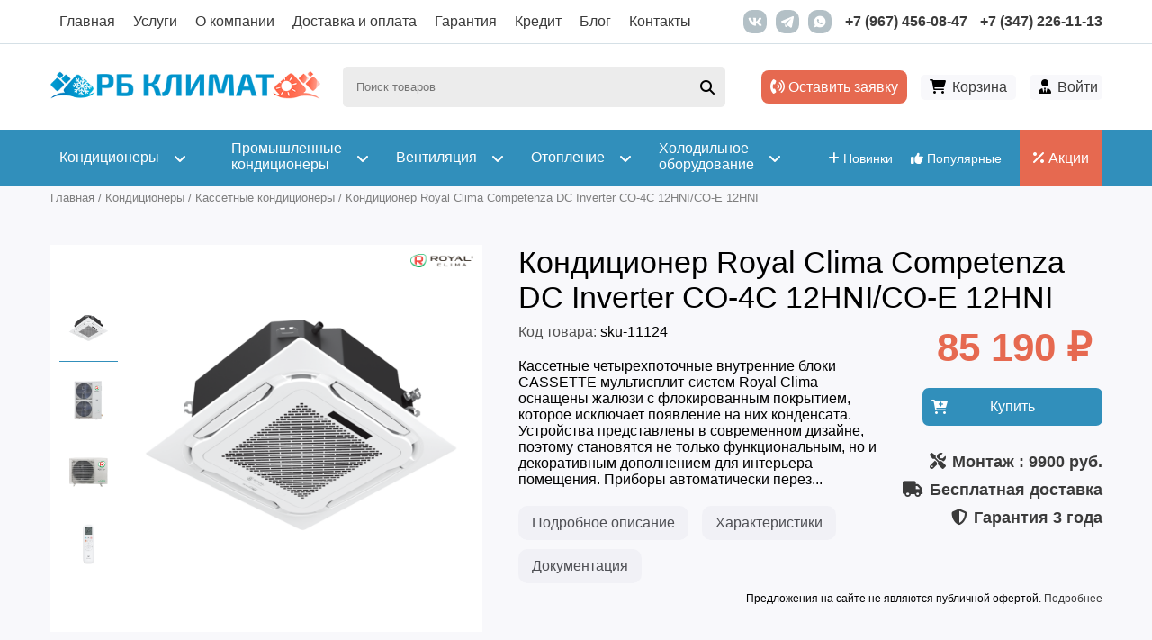

--- FILE ---
content_type: text/html; charset=utf-8
request_url: https://rbklimat.ru/product/kondicioner-royal-clima-competenza-dc-inverter-co-4c-12hnico-e-12hni
body_size: 21260
content:
<!DOCTYPE html PUBLIC "-//W3C//DTD XHTML+RDFa 1.0//EN"  "http://www.w3.org/MarkUp/DTD/xhtml-rdfa-1.dtd">
<html xmlns="http://www.w3.org/1999/xhtml" xml:lang="ru" version="XHTML+RDFa 1.0" dir="ltr"
  xmlns:content="http://purl.org/rss/1.0/modules/content/"
  xmlns:dc="http://purl.org/dc/terms/"
  xmlns:foaf="http://xmlns.com/foaf/0.1/"
  xmlns:rdfs="http://www.w3.org/2000/01/rdf-schema#"
  xmlns:sioc="http://rdfs.org/sioc/ns#"
  xmlns:sioct="http://rdfs.org/sioc/types#"
  xmlns:skos="http://www.w3.org/2004/02/skos/core#"
  xmlns:xsd="http://www.w3.org/2001/XMLSchema#">

<head profile="http://www.w3.org/1999/xhtml/vocab">
	

<!-- Yandex.Metrika counter -->
<script type="text/javascript" >
   (function(m,e,t,r,i,k,a){m[i]=m[i]||function(){(m[i].a=m[i].a||[]).push(arguments)};
   m[i].l=1*new Date();
   for (var j = 0; j < document.scripts.length; j++) {if (document.scripts[j].src === r) { return; }}
   k=e.createElement(t),a=e.getElementsByTagName(t)[0],k.async=1,k.src=r,a.parentNode.insertBefore(k,a)})
   (window, document, "script", "https://mc.yandex.ru/metrika/tag.js", "ym");

   ym(43724034, "init", {
        clickmap:true,
        trackLinks:true,
        accurateTrackBounce:true,
        webvisor:true,
        trackHash:true
   });
</script>
<noscript><div><img src="https://mc.yandex.ru/watch/43724034" style="position:absolute; left:-9999px;" alt="" /></div></noscript>
<!-- /Yandex.Metrika counter -->
	
	
<!-- Global site tag (gtag.js) - Google Analytics -->
<script async src="https://www.googletagmanager.com/gtag/js?id=UA-109677467-1"></script>
<script>
  window.dataLayer = window.dataLayer || [];
  function gtag(){dataLayer.push(arguments);}
  gtag('js', new Date());

  gtag('config', 'UA-109677467-1');
	gtag('set', {'user_id': 'USER_ID'});
</script>	
	
  <meta http-equiv="Content-Type" content="text/html; charset=utf-8" />
<link rel="amphtml" href="https://rbklimat.ru/product/kondicioner-royal-clima-competenza-dc-inverter-co-4c-12hnico-e-12hni?amp" />
<meta name="description" content="В нашем магазине вы можете купить Кондиционер Royal Clima Competenza DC Inverter CO-4C 12HNI/CO-E 12HNI за 85 190 рублей с установкой в Уфе. Кассетные четырехпоточные внутренние блоки CASSETTE мультисплит-систем Royal Clima оснащены жалюзи с флокированным покрытием, которое" />
<meta property="og:description" content="В нашем магазине вы можете купить Кондиционер Royal Clima Competenza DC Inverter CO-4C 12HNI/CO-E 12HNI за 85 190 рублей с установкой в Уфе. Кассетные четырехпоточные внутренние блоки CASSETTE мультисплит-систем Royal Clima оснащены жалюзи с флокированным покрытием, которое" />
<meta name="generator" content="Drupal 7 (http://drupal.org)" />
<link rel="canonical" href="https://rbklimat.ru/product/kondicioner-royal-clima-competenza-dc-inverter-co-4c-12hnico-e-12hni" />
<link rel="shortlink" href="https://rbklimat.ru/node/11124" />
<meta property="og:site_name" content="РБ Климат" />
<meta property="og:type" content="website" />
<meta property="og:url" content="https://rbklimat.ru/product/kondicioner-royal-clima-competenza-dc-inverter-co-4c-12hnico-e-12hni" />
<meta property="og:title" content="Кондиционер Royal Clima Competenza DC Inverter CO-4C 12HNI/CO-E 12HNI" />
<meta property="og:updated_time" content="2025-04-08T21:31:13+05:00" />
<meta property="og:image" content="https://rbklimat.ru/sites/default/files/tovar/kondicioner-royal-clima-competenza-dc-inverter-co-4c-12hnico-e-12hni-image1112425138.png" />
<meta property="og:image:url" content="https://rbklimat.ru/sites/default/files/tovar/kondicioner-royal-clima-competenza-dc-inverter-co-4c-12hnico-e-12hni-image1112425138.png" />
<meta property="og:image:type" content="image/png" />
<meta property="product:price:currency" content="RUB" />
<meta property="product:availability" content="instock" />
<meta property="product:brand" content="Royal Clima" />
<meta property="article:published_time" content="2022-02-25T10:57:53+05:00" />
<meta property="article:modified_time" content="2025-04-08T21:31:13+05:00" />
<meta property="product:category" content="Кассетные кондиционеры" />
<link rel="shortcut icon" href="https://rbklimat.ru/sites/default/files/favicons/favicon.ico" type="image/vnd.microsoft.icon" />
<link rel="mask-icon" href="https://rbklimat.ru/sites/default/files/favicons/favicon-svg.svg" color="#3e8fc6" />
<link rel="icon" href="https://rbklimat.ru/sites/default/files/favicons/favicon-16x16.png" sizes="16x16" />
<link rel="icon" href="https://rbklimat.ru/sites/default/files/favicons/favicon-32x32.png" sizes="32x32" />
<link rel="icon" href="https://rbklimat.ru/sites/default/files/favicons/favicon-96x96.png" sizes="96x96" />
<link rel="icon" href="https://rbklimat.ru/sites/default/files/favicons/favicon-192x192.png" sizes="192x192" />
<link rel="apple-touch-icon" href="https://rbklimat.ru/sites/default/files/favicons/apple-touch-icon-60x60.png" />
<link rel="apple-touch-icon" href="https://rbklimat.ru/sites/default/files/favicons/apple-touch-icon-72x72.png" sizes="72x72" />
<link rel="apple-touch-icon" href="https://rbklimat.ru/sites/default/files/favicons/apple-touch-icon-76x76.png" sizes="76x76" />
<link rel="apple-touch-icon" href="https://rbklimat.ru/sites/default/files/favicons/apple-touch-icon-114x114.png" sizes="114x114" />
<link rel="apple-touch-icon" href="https://rbklimat.ru/sites/default/files/favicons/apple-touch-icon-120x120.png" sizes="120x120" />
<link rel="apple-touch-icon" href="https://rbklimat.ru/sites/default/files/favicons/apple-touch-icon-144x144.png" sizes="144x144" />
<link rel="apple-touch-icon" href="https://rbklimat.ru/sites/default/files/favicons/apple-touch-icon-152x152.png" sizes="152x152" />
<link rel="apple-touch-icon" href="https://rbklimat.ru/sites/default/files/favicons/apple-touch-icon-180x180.png" sizes="180x180" />
<link rel="apple-touch-icon-precomposed" href="https://rbklimat.ru/sites/default/files/favicons/apple-touch-icon-57x57.png" />
<link rel="apple-touch-icon-precomposed" href="https://rbklimat.ru/sites/default/files/favicons/apple-touch-icon-72x72.png" sizes="72x72" />
<link rel="apple-touch-icon-precomposed" href="https://rbklimat.ru/sites/default/files/favicons/apple-touch-icon-76x76.png" sizes="76x76" />
<link rel="apple-touch-icon-precomposed" href="https://rbklimat.ru/sites/default/files/favicons/apple-touch-icon-114x114.png" sizes="114x114" />
<link rel="apple-touch-icon-precomposed" href="https://rbklimat.ru/sites/default/files/favicons/apple-touch-icon-120x120.png" sizes="120x120" />
<link rel="apple-touch-icon-precomposed" href="https://rbklimat.ru/sites/default/files/favicons/apple-touch-icon-144x144.png" sizes="144x144" />
<link rel="apple-touch-icon-precomposed" href="https://rbklimat.ru/sites/default/files/favicons/apple-touch-icon-152x152.png" sizes="152x152" />
<link rel="apple-touch-icon-precomposed" href="https://rbklimat.ru/sites/default/files/favicons/apple-touch-icon-180x180.png" sizes="180x180" />

  <title>Купить Кондиционер Royal Clima Competenza DC Inverter CO-4C 12HNI/CO-E 12HNI в интернет-магазине РБ Климат с установкой | Характеристики, цена, описание</title>
	<meta name="viewport" content="width=device-width, initial-scale=1.0, maximum-scale=1.0, user-scalable=no" />
	  <meta http-equiv="Content-Type" content="text/html; charset=utf-8" />
  <style type="text/css" media="all">
@import url("https://rbklimat.ru/modules/system/system.base.css?t7melh");
@import url("https://rbklimat.ru/modules/system/system.menus.css?t7melh");
@import url("https://rbklimat.ru/modules/system/system.messages.css?t7melh");
@import url("https://rbklimat.ru/modules/system/system.theme.css?t7melh");
@import url("https://rbklimat.ru/sites/all/modules/dc_ajax_add_cart/css/dc_ajax_add_cart.css?t7melh");
</style>
<style type="text/css" media="all">
@import url("https://rbklimat.ru/sites/all/modules/blazy/css/blazy.css?t7melh");
@import url("https://rbklimat.ru/sites/all/modules/blazy/css/components/blazy.filter.css?t7melh");
@import url("https://rbklimat.ru/sites/all/modules/blazy/css/components/blazy.ratio.css?t7melh");
@import url("https://rbklimat.ru/sites/all/modules/blazy/css/components/blazy.loading.css?t7melh");
</style>
<style type="text/css" media="all">
@import url("https://rbklimat.ru/sites/all/modules/calendar/css/calendar_multiday.css?t7melh");
@import url("https://rbklimat.ru/modules/field/theme/field.css?t7melh");
@import url("https://rbklimat.ru/sites/all/modules/mycaptcha/css/mycaptcha.css?t7melh");
@import url("https://rbklimat.ru/modules/node/node.css?t7melh");
@import url("https://rbklimat.ru/modules/user/user.css?t7melh");
@import url("https://rbklimat.ru/sites/all/modules/views/css/views.css?t7melh");
@import url("https://rbklimat.ru/sites/all/modules/ckeditor/css/ckeditor.css?t7melh");
</style>
<style type="text/css" media="all">
@import url("https://rbklimat.ru/sites/all/libraries/colorbox/example4/colorbox.css?t7melh");
@import url("https://rbklimat.ru/sites/all/modules/ctools/css/ctools.css?t7melh");
@import url("https://rbklimat.ru/sites/all/modules/path_breadcrumbs/css/path_breadcrumbs.css?t7melh");
@import url("https://rbklimat.ru/sites/all/modules/webform/css/webform.css?t7melh");
@import url("https://rbklimat.ru/sites/all/modules/smartSearch/css/smartSearch.css?t7melh");
</style>
<style type="text/css" media="all">
@import url("https://rbklimat.ru/sites/all/themes/rbklimat/fonts/exotwo/exotwo.css?t7melh");
@import url("https://rbklimat.ru/sites/all/themes/rbklimat/fonts/fontawesome/css/all.min.css?t7melh");
@import url("https://rbklimat.ru/sites/all/themes/rbklimat/css/owl.carousel.min.css?t7melh");
@import url("https://rbklimat.ru/sites/all/themes/rbklimat/css/owl.theme.default.min.css?t7melh");
@import url("https://rbklimat.ru/sites/all/themes/rbklimat/css/jquery.formstyler.css?t7melh");
@import url("https://rbklimat.ru/sites/all/themes/rbklimat/css/jquery.formstyler.theme.css?t7melh");
@import url("https://rbklimat.ru/sites/all/themes/rbklimat/css/style.css?t7melh");
@import url("https://rbklimat.ru/sites/all/themes/rbklimat/css/responsive.css?t7melh");
</style>
<style type="text/css" media="all">
@import url("https://rbklimat.ru/sites/all/themes/rbklimat/css/tiny-slider.css?t7melh");
</style>
<meta name="google-site-verification" content="KSAacBJG7OUXNq0FdSZ91Zz-__M6c3izqjJ-qDeltOw" />

</head>
<body class="html not-front not-logged-in no-sidebars page-node page-node- page-node-11124 node-type-konditcionery" >
    <div id="page" class="collapsed">
	<header>
		<div class="head-top">
			<div class="container cols-nw cols-sb">
				<div class="head-top-mobile-top mobile-menu-top">
					<div class="mobile-menu-top-title"><i class="fa-solid fa-bars"></i>Меню</div>
					<div class="mobile-menu-top-close"><i class="fa-solid fa-xmark"></i></div>
				</div>
				<div class="head-navigation">
					<nav class="main-menu">
													<ul><li class="first leaf menu-218"><a href="/" title="">Главная</a></li>
<li class="leaf menu-1358"><a href="/services">Услуги</a></li>
<li class="leaf menu-877"><a href="/o-kompanii">О компании</a></li>
<li class="leaf menu-881"><a href="/dostavka-i-oplata">Доставка и оплата</a></li>
<li class="leaf menu-1022"><a href="/garantiya">Гарантия</a></li>
<li class="leaf menu-1023"><a href="/kondicionery-v-kredit-i-rassrochku">Кредит</a></li>
<li class="leaf menu-8684"><a href="/blog">Блог</a></li>
<li class="last leaf menu-884"><a href="/kontakty">Контакты</a></li>
</ul>											</nav>
				</div>
				<div class="head-contacts cols-nw">
					<div class="head-contacts-phone">
						<a href="tel:+79674560847">+7 (967) 456-08-47</a>
						<a href="tel:+73472261113">+7 (347) 226-11-13</a>
					</div>
					<div class="head-contacts-social cols-nw">
						<a href="https://vk.com/clubrbklimat"><img class="center-block" src="/sites/all/themes/rbklimat/images/ico/vk.svg" alt="РБ Климат VK"/></a>
						<a href="tg://resolve/?domain=Rbklimat_bot"><img class="center-block" src="/sites/all/themes/rbklimat/images/ico/telegram.svg" alt="РБ Климат в Telegram"/></a>
						<a href="https://wa.me/79674560847"><img class="center-block" src="/sites/all/themes/rbklimat/images/ico/whatsapp.svg" alt="РБ Климат в WhatsApp"/></a>
					</div>
				</div>
			</div>	
			<div class="head-top-mobile-left-close"></div>
		</div>
		<div class="head">
			<div class="container cols-nw cols-sb">
				<div class="logo">
					<a href="/" title="Главная">
					<img class="logo-normal" src="https://rbklimat.ru/sites/default/files/logo.png" alt="РБ Климат логотип"/>
					<img class="logo-mobile" src="/sites/default/files/logo_w.png" alt="РБ Климат логотип"/></a>
									</div>
				
				<div class="sale-btn-mobile">
					<a href="/sale"><span><i class="fa-solid fa-percent"></i> Акции</span></a>
				</div>
				
									<div id="block-smartsearch-smartsearch-block" class="block block-smartsearch section">

    
  <div class="content">
    <div class="smartS-block">
					<div class="smartS-form">
						<form action="/search" method="get" accept-charset="UTF-8">
							<div class="search-form-mobile"><i class="fa-solid fa-magnifying-glass center-block"></i></div>
							<div class="smartS-form search-widget search-text">
								<input placeholder="Поиск товаров" id="search-text" name="search_text" value="" size="30" maxlength="128" class="form-text" type="text">
								<div class="search-widget submit-button">
									<label for="submit-search"><i class="fa-solid fa-magnifying-glass center-block"></i></label>
									<input id="submit-search" name="submit-search" value="Поиск" class="form-submit" type="submit">
								</div>
							</div>					
						</form>
					</div>
					
					<div class="smartS-modal">
						<div class="smartS-modal-form">
							<form action="/search" method="get" accept-charset="UTF-8">
								<div class="smartS-form search-widget search-text">
									<input placeholder="Поиск товаров" id="search-text-modal" name="search_text" value="" size="30" maxlength="128" class="form-text" type="text">
									<div class="search-widget submit-button">
										<label for="submit-search"><i class="fa-solid fa-magnifying-glass center-block"></i></label>
										<input id="submit-search" name="submit-search" value="Поиск" class="form-submit" type="submit">
									</div>								
								</div>
								<div class="smartS-modal-close"><i class="fa-solid fa-xmark"></i></div>
							</form>						
						</div>
						<div class="smartS-modal-result">
							<div class="smartS-modal-result-loader">
								<div class="loader" id="loader-3"></div>
							</div>
							<div class="smartS-modal-result-inner">
								<div class="smartS-modal-links smartS-modal-links-popular">
									<div class="smartS-modal-result-pop-title">Популярные запросы</div>
									<div class="smartS-modal-links-inner cols">
										<div class="smartS-modal-links-col">
											<a href="/kondicionery/bytovye" title="Кондиционеры для дома">Кондиционеры для дома</a>
										</div>
										<div class="smartS-modal-links-col">
											<a href="/kondicionery/mobilnye" title="Мобильные кондиционеры">Мобильные кондиционеры</a>
										</div>
										<div class="smartS-modal-links-col">
											<a href="/kondicionery/split-sistemy-dlya-doma" title="Сплит-системы">Сплит-системы</a>
										</div>
										<div class="smartS-modal-links-col">
											<a href="/ventilyaciya/uvlazhniteli" title="Увлажнители">Увлажнители</a>
										</div>
										<div class="smartS-modal-links-col">
											<a href="/ventilyaciya/pritochno-vytyazhnaya-sistema" title="Приточно-вытяжные системы">Приточно-вытяжные системы</a>
										</div>
										<div class="smartS-modal-links-col">
											<a href="/otoplenie/teplovye-zavesy" title="Тепловые завесы">Тепловые завесы</a>
										</div>
										<div class="smartS-modal-links-col">
											<a href="/otoplenie/infrakrasnye-obogrevateli" title="Инфракрасные обогреватели">Инфракрасные обогреватели</a>
										</div>
										<div class="smartS-modal-links-col">
											<a href="/otoplenie/bytovye-obogrevateli" title="Бытовые обогреватели">Бытовые обогреватели</a>
										</div>
									</div>									
								</div>
								
								<div class="smartS-modal-links smartS-modal-links-result">									
									<div class="smartS-modal-links-inner cols"></div>
								</div>
								
								<div class="smartS-modal-results">
								</div>
								
							</div>
							
						</div>
					</div>
				</div>  </div>
</div>												<div class="head-links">
					<a id="zayavka" href="#"><i class="fa-solid fa-phone-volume"></i> Оставить заявку</a>
				</div>	
								<div class="cart-block">
					<div id="block-dc-ajax-add-cart-ajax-shopping-cart-teaser" class="block block-dc-ajax-add-cart section">

    
  <div class="content">
    <div class="ajax-shopping-cart-teaser"><div class="cart-block-image cart-block-image-empty"><i class="fa fa-shopping-cart" aria-hidden="true"></i></div>
<div class="cart-block-product cart-block-empty">
	<div class="cart-block-product-total "><a href="/cart">Корзина</a></div>
</div>

</div>  </div>
</div>				</div>
								
				<div class="user-block cols-nw">
					<div class="user-block-ico"><i class="fa-solid fa-user-tie"></i></div>
										<div class="user-block-login">
						<a class="user-block-a" href="/user">Войти</a>
					</div>
									</div>
				
			</div>			
		</div>
		<nav class="catalog-nav">
			<div class="container cols-nw cols-sb">
				<div class="head-top-mobile-top mobile-menu-top">
					<div class="mobile-menu-top-title"><i class="fa-solid fa-chart-simple"></i>Каталог</div>
					<div class="mobile-menu-top-close"><i class="fa-solid fa-xmark"></i></div>
				</div>
				<div class="catalog-ad">
					<a href="/new-products"><span><i class="fa-solid fa-plus"></i> Новинки</span></a>
					<a href="/top-products"><span><i class="fa-solid fa-thumbs-up"></i> Популярные</span></a>
					<a class="catalog-ad-sale" href="/sale"><span><i class="fa-solid fa-percent"></i> Акции</span></a>
				</div>
				<div class="catalog-menu"><ul class="menu"><li class="first expanded menu-8158"><a href="/kondicionery" title="Кондиционеры"><i class="fa-solid fa-angles-left transition"></i> <span class="catalog-menu-a">Кондиционеры</span> <i class="fa-solid fa-angle-down disclosure"></i></a><ul class="menu"><li class="first collapsed menu-8159"><a href="/kondicionery/bytovye" title="Кондиционеры для дома"><span class="catalog-menu-a">Кондиционеры для дома</span></a><span class='catalog-menu-c'></span></li>
<li class="collapsed menu-8160"><a href="/kondicionery/kanalnye" title="Канальные кондиционеры"><span class="catalog-menu-a">Канальные кондиционеры</span></a><span class='catalog-menu-c'></span></li>
<li class="collapsed menu-8161"><a href="/kondicionery/kassetnye" title="Кассетные кондиционеры"><span class="catalog-menu-a">Кассетные кондиционеры</span></a><span class='catalog-menu-c'></span></li>
<li class="collapsed menu-8162"><a href="/kondicionery/mobilnye" title="Мобильные кондиционеры"><span class="catalog-menu-a">Мобильные кондиционеры</span></a><span class='catalog-menu-c'></span></li>
<li class="collapsed menu-8163"><a href="/kondicionery/multisplit-sistemy" title="Мультисплит системы"><span class="catalog-menu-a">Мультисплит системы</span></a><span class='catalog-menu-c'></span></li>
<li class="collapsed menu-8164"><a href="/kondicionery/kolonnye" title="Колонные кондиционеры"><span class="catalog-menu-a">Колонные кондиционеры</span></a><span class='catalog-menu-c'></span></li>
<li class="collapsed menu-8165"><a href="/kondicionery/napolno-potolochnye" title="Напольно-потолочные кондиционеры"><span class="catalog-menu-a">Напольно-потолочные кондиционеры</span></a><span class='catalog-menu-c'></span></li>
<li class="collapsed menu-8166"><a href="/kondicionery/okonnye" title="Оконные кондиционеры"><span class="catalog-menu-a">Оконные кондиционеры</span></a><span class='catalog-menu-c'></span></li>
<li class="last collapsed menu-8167"><a href="/kondicionery/aksessuary" title="Аксессуары"><span class="catalog-menu-a">Аксессуары</span></a><span class='catalog-menu-c'></span></li>
</ul><span class='catalog-menu-c'></span></li>
<li class="expanded menu-8259"><a href="/promyshlennye-kondicionery" title="Промышленные кондиционеры"><i class="fa-solid fa-angles-left transition"></i> <span class="catalog-menu-a">Промышленные кондиционеры</span> <i class="fa-solid fa-angle-down disclosure"></i></a><ul class="menu"><li class="first collapsed menu-8260"><a href="/promyshlennye-kondicionery/precizionnye-kondicionery" title="Прецизионные кондиционеры"><span class="catalog-menu-a">Прецизионные кондиционеры</span></a><span class='catalog-menu-c'></span></li>
<li class="collapsed menu-8261"><a href="/promyshlennye-kondicionery/chillery-i-kkb" title="Чиллеры и ККБ"><span class="catalog-menu-a">Чиллеры и ККБ</span></a><span class='catalog-menu-c'></span></li>
<li class="collapsed menu-8262"><a href="/promyshlennye-kondicionery/fankoyly" title="Фанкойлы"><span class="catalog-menu-a">Фанкойлы</span></a><span class='catalog-menu-c'></span></li>
<li class="collapsed menu-8263"><a href="/promyshlennye-kondicionery/kryshnye-kondicionery" title="Крышные кондиционеры"><span class="catalog-menu-a">Крышные кондиционеры</span></a><span class='catalog-menu-c'></span></li>
<li class="collapsed menu-8264"><a href="/promyshlennye-kondicionery/multizonalnye-vrv-i-vrf-sistemy" title="Мультизональные VRV и VRF системы"><span class="catalog-menu-a">Мультизональные VRV и VRF системы</span></a><span class='catalog-menu-c'></span></li>
<li class="last collapsed menu-8265"><a href="/promyshlennye-kondicionery/promyshlennye-mobilnye-kondicionery" title="Промышленные мобильные кондиционеры"><span class="catalog-menu-a">Промышленные мобильные кондиционеры</span></a><span class='catalog-menu-c'></span></li>
</ul><span class='catalog-menu-c'></span></li>
<li class="expanded menu-8315"><a href="/ventilyaciya" title="Вентиляция"><i class="fa-solid fa-angles-left transition"></i> <span class="catalog-menu-a">Вентиляция</span> <i class="fa-solid fa-angle-down disclosure"></i></a><ul class="menu"><li class="first collapsed menu-8316"><a href="/ventilyaciya/ventilyatory" title="Вентиляторы"><span class="catalog-menu-a">Вентиляторы</span></a><span class='catalog-menu-c'></span></li>
<li class="collapsed menu-8317"><a href="/ventilyaciya/bytovaya-ventilyaciya" title="Бытовая вентиляция"><span class="catalog-menu-a">Бытовая вентиляция</span></a><span class='catalog-menu-c'></span></li>
<li class="collapsed menu-8318"><a href="/ventilyaciya/pritochnaya" title="Приточная"><span class="catalog-menu-a">Приточная</span></a><span class='catalog-menu-c'></span></li>
<li class="collapsed menu-8319"><a href="/ventilyaciya/pritochno-vytyazhnaya-sistema" title="Приточно-вытяжная система"><span class="catalog-menu-a">Приточно-вытяжная система</span></a><span class='catalog-menu-c'></span></li>
<li class="collapsed menu-8320"><a href="/ventilyaciya/uvlazhniteli" title="Увлажнители"><span class="catalog-menu-a">Увлажнители</span></a><span class='catalog-menu-c'></span></li>
<li class="last collapsed menu-8321"><a href="/ventilyaciya/osushiteli-vozduha" title="Осушители воздуха"><span class="catalog-menu-a">Осушители воздуха</span></a><span class='catalog-menu-c'></span></li>
</ul><span class='catalog-menu-c'></span></li>
<li class="expanded menu-8346"><a href="/otoplenie" title="Отопление"><i class="fa-solid fa-angles-left transition"></i> <span class="catalog-menu-a">Отопление</span> <i class="fa-solid fa-angle-down disclosure"></i></a><ul class="menu"><li class="first collapsed menu-8350"><a href="/otoplenie/bytovye-obogrevateli" title="Бытовые обогреватели"><span class="catalog-menu-a">Бытовые обогреватели</span></a><span class='catalog-menu-c'></span></li>
<li class="collapsed menu-8352"><a href="/otoplenie/vodonagrevateli" title="Водонагреватели"><span class="catalog-menu-a">Водонагреватели</span></a><span class='catalog-menu-c'></span></li>
<li class="collapsed menu-8353"><a href="/otoplenie/gazovye-kolonki" title="Газовые колонки"><span class="catalog-menu-a">Газовые колонки</span></a><span class='catalog-menu-c'></span></li>
<li class="collapsed menu-8351"><a href="/otoplenie/infrakrasnye-obogrevateli" title="Инфракрасные обогреватели"><span class="catalog-menu-a">Инфракрасные обогреватели</span></a><span class='catalog-menu-c'></span></li>
<li class="collapsed menu-8349"><a href="/otoplenie/teploventilyatory" title="Тепловентиляторы"><span class="catalog-menu-a">Тепловентиляторы</span></a><span class='catalog-menu-c'></span></li>
<li class="collapsed menu-8348"><a href="/otoplenie/teplovye-zavesy" title="Тепловые завесы"><span class="catalog-menu-a">Тепловые завесы</span></a><span class='catalog-menu-c'></span></li>
<li class="last collapsed menu-8347"><a href="/otoplenie/teplovye-pushki" title="Тепловые пушки"><span class="catalog-menu-a">Тепловые пушки</span></a><span class='catalog-menu-c'></span></li>
</ul><span class='catalog-menu-c'></span></li>
<li class="last expanded menu-8378"><a href="/holodilnoe-oborudovanie" title="Холодильное оборудование"><i class="fa-solid fa-angles-left transition"></i> <span class="catalog-menu-a">Холодильное оборудование</span> <i class="fa-solid fa-angle-down disclosure"></i></a><ul class="menu"><li class="first collapsed menu-8379"><a href="/holodilnoe-oborudovanie/vitriny-holodilnye" title="Витрины холодильные"><span class="catalog-menu-a">Витрины холодильные</span></a><span class='catalog-menu-c'></span></li>
<li class="collapsed menu-8380"><a href="/holodilnoe-oborudovanie/kamery-holodilnye" title="Камеры холодильные"><span class="catalog-menu-a">Камеры холодильные</span></a><span class='catalog-menu-c'></span></li>
<li class="collapsed menu-8381"><a href="/holodilnoe-oborudovanie/lari-morozilnye" title="Лари морозильные"><span class="catalog-menu-a">Лари морозильные</span></a><span class='catalog-menu-c'></span></li>
<li class="collapsed menu-8383"><a href="/holodilnoe-oborudovanie/monobloki-holodilnye" title="Моноблоки холодильные"><span class="catalog-menu-a">Моноблоки холодильные</span></a><span class='catalog-menu-c'></span></li>
<li class="last collapsed menu-8382"><a href="/holodilnoe-oborudovanie/split-sistemy-holodilnye" title="Сплит-системы холодильные"><span class="catalog-menu-a">Сплит-системы холодильные</span></a><span class='catalog-menu-c'></span></li>
</ul><span class='catalog-menu-c'></span></li>
</ul></div>
				
				<div class="catalog-stick-info">
					<a href="tel:+79674560847"><i class="fa-solid fa-phone"></i> +7 (967) 456-08-47</a>
					<a id="zayavka" href="#"><i class="fa-solid fa-phone-volume"></i> Оставить заявку</a>
				</div>
			</div>	
			<div class="head-top-mobile-left-close"></div>
		</nav>
	</header>
	
			
		<div class="main-content">
				<div class="page-title container">
							<div id="breadcrumb"><h2 class="element-invisible">Вы здесь</h2><ol class="breadcrumb" itemscope itemtype="http://schema.org/BreadcrumbList"><li class="inline odd first" itemprop="itemListElement" itemscope itemtype="http://schema.org/ListItem"><a href="https://rbklimat.ru/" itemprop="item"><span itemprop="name">Главная</span></a><meta itemprop="position" content="1"></li> <span class="delimiter">/</span> <li class="inline even" itemprop="itemListElement" itemscope itemtype="http://schema.org/ListItem"><a href="https://rbklimat.ru/kondicionery" itemprop="item"><span itemprop="name">Кондиционеры</span></a><meta itemprop="position" content="2"></li> <span class="delimiter">/</span> <li class="inline odd" itemprop="itemListElement" itemscope itemtype="http://schema.org/ListItem"><a href="https://rbklimat.ru/kondicionery/kassetnye" itemprop="item"><span itemprop="name">Кассетные кондиционеры</span></a><meta itemprop="position" content="3"></li> <span class="delimiter">/</span> <li class="inline even last" itemprop="itemListElement" itemscope itemtype="http://schema.org/ListItem"><span itemprop="name">Кондиционер Royal Clima Competenza DC Inverter CO-4C 12HNI/CO-E 12HNI</span><meta itemprop="position" content="4"></li></ol></div>
											</div>
            
         		
		
				<div class="tab-container container">
								</div>
				
		
				
		<div class="container cols-nw">
						<div class="center-side">
				<div id="block-system-main" class="block block-system section">

    
  <div class="content">
    


  


<div id="tovar-11124" class="product-page node node-konditcionery " about="/product/kondicioner-royal-clima-competenza-dc-inverter-co-4c-12hnico-e-12hni" typeof="sioc:Item foaf:Document" itemscope itemtype="http://schema.org/Product">
	<meta itemprop="name" content="Кондиционер Royal Clima Competenza DC Inverter CO-4C 12HNI/CO-E 12HNI">
	<div class="product-main cols">
		<div class="product-photo">
			<div class="product-photo-brand"><img typeof="foaf:Image" src="https://rbklimat.ru/sites/default/files/styles/small_proizvoditel/public/catalog-images/otoplenie-infrakrasnye-obogrevateli-royal-clima.png?itok=a56eiRsG" alt="" title=""></div>			<meta itemprop="brand" content="Royal Clima">
			<div class="product-photo-inner cols">
				<div class="product-photo-micro">
					<div class="product-photo-micro-inner">
																								<div data-photoid="1" class="item product-photo-micro-col product-photo-micro-col-image active-photo">
							<img src="https://rbklimat.ru/sites/default/files/styles/tovar_catalog_small/public/tovar/kondicioner-royal-clima-competenza-dc-inverter-co-4c-12hnico-e-12hni-image1112425138.png?itok=0sVzFavK" alt='Кондиционер Royal Clima Competenza DC Inverter CO-4C 12HNI/CO-E 12HNI' title="Посмотреть">						
						</div>
																		<div data-photoid="2" class="item product-photo-micro-col product-photo-micro-col-image">
							<img src="https://rbklimat.ru/sites/default/files/styles/tovar_catalog_small/public/tovar/kondicioner-royal-clima-competenza-dc-inverter-co-4c-12hnico-e-12hni-image1112425140.png?itok=SCuqzTM3" alt='Кондиционер Royal Clima Competenza DC Inverter CO-4C 12HNI/CO-E 12HNI' title="Посмотреть">						
						</div>
																		<div data-photoid="3" class="item product-photo-micro-col product-photo-micro-col-image">
							<img src="https://rbklimat.ru/sites/default/files/styles/tovar_catalog_small/public/tovar/kondicioner-royal-clima-competenza-dc-inverter-co-4c-12hnico-e-12hni-image1112425139.png?itok=y0nMbP4n" alt='Кондиционер Royal Clima Competenza DC Inverter CO-4C 12HNI/CO-E 12HNI' title="Посмотреть">						
						</div>
																		<div data-photoid="4" class="item product-photo-micro-col product-photo-micro-col-image">
							<img src="https://rbklimat.ru/sites/default/files/styles/tovar_catalog_small/public/tovar/kondicioner-royal-clima-competenza-dc-inverter-co-4c-12hnico-e-12hni-image1112425141.png?itok=t1_PHybS" alt='Кондиционер Royal Clima Competenza DC Inverter CO-4C 12HNI/CO-E 12HNI' title="Посмотреть">						
						</div>
																	</div>					
				</div>
				<div class="product-photo-big">
																				<div data-photoid="1" class="product-photo-big-col product-photo-big-col-image">
						<a class="product-photo-link colorbox " data-colorbox-gallery="product-photo-11124" title="Кондиционер Royal Clima Competenza DC Inverter CO-4C 12HNI/CO-E 12HNI" href="https://rbklimat.ru/sites/default/files/styles/page_image/public/tovar/kondicioner-royal-clima-competenza-dc-inverter-co-4c-12hnico-e-12hni-image1112425138.png?itok=5iU5Sy7t"><img itemprop="image" src="https://rbklimat.ru/sites/default/files/styles/page_image/public/tovar/kondicioner-royal-clima-competenza-dc-inverter-co-4c-12hnico-e-12hni-image1112425138.png?itok=5iU5Sy7t" alt='Кондиционер Royal Clima Competenza DC Inverter CO-4C 12HNI/CO-E 12HNI' title="Увеличить"></a>					
					</div>
															<div data-photoid="2" class="product-photo-big-col product-photo-big-col-image">
						<a class="product-photo-link colorbox " data-colorbox-gallery="product-photo-11124" title="Кондиционер Royal Clima Competenza DC Inverter CO-4C 12HNI/CO-E 12HNI" href="https://rbklimat.ru/sites/default/files/styles/page_image/public/tovar/kondicioner-royal-clima-competenza-dc-inverter-co-4c-12hnico-e-12hni-image1112425140.png?itok=zs_5khCH"><img itemprop="image" src="https://rbklimat.ru/sites/default/files/styles/page_image/public/tovar/kondicioner-royal-clima-competenza-dc-inverter-co-4c-12hnico-e-12hni-image1112425140.png?itok=zs_5khCH" alt='Кондиционер Royal Clima Competenza DC Inverter CO-4C 12HNI/CO-E 12HNI' title="Увеличить"></a>					
					</div>
															<div data-photoid="3" class="product-photo-big-col product-photo-big-col-image">
						<a class="product-photo-link colorbox " data-colorbox-gallery="product-photo-11124" title="Кондиционер Royal Clima Competenza DC Inverter CO-4C 12HNI/CO-E 12HNI" href="https://rbklimat.ru/sites/default/files/styles/page_image/public/tovar/kondicioner-royal-clima-competenza-dc-inverter-co-4c-12hnico-e-12hni-image1112425139.png?itok=Dob0MmKe"><img itemprop="image" src="https://rbklimat.ru/sites/default/files/styles/page_image/public/tovar/kondicioner-royal-clima-competenza-dc-inverter-co-4c-12hnico-e-12hni-image1112425139.png?itok=Dob0MmKe" alt='Кондиционер Royal Clima Competenza DC Inverter CO-4C 12HNI/CO-E 12HNI' title="Увеличить"></a>					
					</div>
															<div data-photoid="4" class="product-photo-big-col product-photo-big-col-image">
						<a class="product-photo-link colorbox " data-colorbox-gallery="product-photo-11124" title="Кондиционер Royal Clima Competenza DC Inverter CO-4C 12HNI/CO-E 12HNI" href="https://rbklimat.ru/sites/default/files/styles/page_image/public/tovar/kondicioner-royal-clima-competenza-dc-inverter-co-4c-12hnico-e-12hni-image1112425141.png?itok=kfbrHYR5"><img itemprop="image" src="https://rbklimat.ru/sites/default/files/styles/page_image/public/tovar/kondicioner-royal-clima-competenza-dc-inverter-co-4c-12hnico-e-12hni-image1112425141.png?itok=kfbrHYR5" alt='Кондиционер Royal Clima Competenza DC Inverter CO-4C 12HNI/CO-E 12HNI' title="Увеличить"></a>					
					</div>
														</div>
				<div class="product-colorbox">
								</div>
			</div>
		</div>
		<div class="product-content">
			<div class="product-page-title"><h1>Кондиционер Royal Clima Competenza DC Inverter CO-4C 12HNI/CO-E 12HNI</h1></div>
			<div class="product-content-cols cols cols-sb">
				<div class="product-content-left">
										
															<div class="product-content-sku"><span>Код товара:</span> sku-11124</div>
					<div class="product-content-body">Кассетные четырехпоточные внутренние блоки CASSETTE мультисплит-систем Royal Clima оснащены жалюзи с флокированным покрытием, которое исключает появление на них конденсата. Устройства представлены в современном дизайне, поэтому становятся не только функциональным, но и декоративным дополнением для интерьера помещения. Приборы автоматически перез...</div>
					<div class="product-content-links cols">
						<a href="#product-b-content" class="page-scroll product-content-link product-content-links-body" data-index="0">Подробное описание</a>
						<a href="#product-b-content" class="page-scroll product-content-link product-content-links-specifications" data-index="1">Характеристики</a>
						<a href="#product-b-content" class="page-scroll product-content-link product-content-links-docs" data-index="2">Документация</a>
					</div>
				</div>
				<div class="product-content-right">
					<div class="product-content-price">
																			<div class="field field-name-field-products field-type-commerce-product-reference field-label-hidden"><div class="field-items"><div class="field-item even"><form class="commerce-add-to-cart commerce-cart-add-to-cart-form-7579" autocomplete="off" action="/product/kondicioner-royal-clima-competenza-dc-inverter-co-4c-12hnico-e-12hni" method="post" id="commerce-cart-add-to-cart-form-7579--3" accept-charset="UTF-8"><div><input type="hidden" name="product_id" value="7579" />
<input type="hidden" name="form_build_id" value="form-BRzjbXn2gJ0mPZLG11qDUl7SNrEvyzn9yNv9-R-Zd0o" />
<input type="hidden" name="form_id" value="commerce_cart_add_to_cart_form_7579" />
<div class="products_grid_price"> 85 190 ₽ </div><div id="edit-line-item-fields--3" class="form-wrapper"><div class="field-type-list-text field-name-field-commerce-install field-widget-options-buttons form-wrapper" id="edit-line-item-fields-field-commerce-install--3"><div class="form-item form-type-radios form-item-line-item-fields-field-commerce-install-und">
  <label for="edit-line-item-fields-field-commerce-install-und--3">Монтаж </label>
 <div id="edit-line-item-fields-field-commerce-install-und--3" class="form-radios"><div class="form-item form-type-radio form-item-line-item-fields-field-commerce-install-und">
 <input type="radio" id="edit-line-item-fields-field-commerce-install-und-none--3" name="line_item_fields[field_commerce_install][und]" value="_none" class="form-radio" />  <label class="option" for="edit-line-item-fields-field-commerce-install-und-none--3">Н/Д </label>

</div>
<div class="form-item form-type-radio form-item-line-item-fields-field-commerce-install-und">
 <input type="radio" id="edit-line-item-fields-field-commerce-install-und-0--3" name="line_item_fields[field_commerce_install][und]" value="0" checked="checked" class="form-radio" />  <label class="option" for="edit-line-item-fields-field-commerce-install-und-0--3">Нет </label>

</div>
<div class="form-item form-type-radio form-item-line-item-fields-field-commerce-install-und">
 <input type="radio" id="edit-line-item-fields-field-commerce-install-und-1--3" name="line_item_fields[field_commerce_install][und]" value="1" class="form-radio" />  <label class="option" for="edit-line-item-fields-field-commerce-install-und-1--3">Да </label>

</div>
</div>
</div>
</div></div><input type="hidden" name="quantity" value="1" />
<div class="products_grid_add_cart"><div class="products_grid_add_cart_ico"><i class="fa-solid fa-cart-plus"></i></div><div class="products_grid_add_cart_ico_full"><i class="fa-solid fa-cart-plus"></i> Купить</div><input class="input-commerce_cart_add_to_cart_form_7579 form-submit" value="" type="submit" id="edit-submit--7" name="op" /></div></div></form></div></div></div>						
											</div>
					<div class="product-content-info">
												<div class="tovar-info-1">
							<a href="/professionalnyy-montazh-kondicionerov"><span class="tovar-info-ico"><i class="fa-solid fa-screwdriver-wrench"></i><span class="tovar-info-ico-title">Монтаж</span></span><span class="tovar-info-text">
						: 9900 руб.						</span></a></div>
												<div class="tovar-info-1"><a href="/dostavka-i-oplata"><span class="tovar-info-ico"><i class="fa-solid fa-truck"></i><span class="tovar-info-ico-title">Бесплатная доставка</span></span></a></div>
						
						<div class="tovar-info-1">
						<a class="tovar-garant" href="/garantiya" title="Подробнее о гарантии"><i class="fa-solid fa-shield-halved"></i><span class="tovar-garant-2">Гарантия</span> <span class="tovar-garant-1">
						<div class="field field-name-field-garantiya field-type-text field-label-hidden"><div class="field-items"><div class="field-item even">3 года</div></div></div>						</span></a>
							</div>
						
					</div>
				</div>
			</div>
			<div class="products_grid_offer">Предложения на сайте не являются публичной офертой. <a href="/ukazannye-ceny-na-sayte-ne-yavlyayutsya-publichnoy-ofertoy">Подробнее</a></div> 
		</div>
	</div>
	
	<div class="product-bottom cols">
		<div class="product-bottom-left">
			<div id="product-b-content" class="product-b-content">
				<div class="product-b-content-tabs-btns"></div>
				<div class="product-b-content-tabs">
										<div class="product-b-content-tab">
						<h3 class="product-b-content-tab-title">Описание</h3>
						<div class="product-b-content-tab-с" itemprop="description"><div class="field field-name-body field-type-text-with-summary field-label-hidden"><div class="field-items"><div class="field-item even" property="content:encoded"><p><span><span>Кассетные четырехпоточные внутренние блоки CASSETTE мультисплит-систем Royal Clima оснащены жалюзи с флокированным покрытием, которое исключает появление на них конденсата. Устройства представлены в современном дизайне, поэтому становятся не только функциональным, но и декоративным дополнением для интерьера помещения. Приборы автоматически перезапускаются в случае, если произошло внеплановое отключение электроэнергии, что наделяет их устойчивостью к перепадам напряжения сети. Все модели работают на экологичном хладагенте R32</span></span></p>
<p><strong><span><span>Функции, особенности и преимущества:</span></span></strong></p>
<p><span><span>● Класс сезонной энергоэффективности А++<br />
● Японские технологии<br />
● Современный дизайн кондиционера<br />
● Встроенный дренажный насос<br />
● Флокированное покрытие жалюзи исключает образование на них конденсата<br />
● ИК–пульт и декоративная панель поставляется в комплекте с кондиционером<br />
● Работа на охлаждение до -20°С<br />
● ЖК дисплей отображает режим работы и установленную температуру<br />
● Антикоррозийное покрытие теплообменников Blue Fin<br />
● Увеличенная длина трассы (до 65м)<br />
● Авторестарт<br />
● Опциональное подключение проводного пульта управления<br />
● WI-FI (опция)<br />
● Хладагент R32</span></span></p>
<p> </p>
</div></div></div></div>
					</div>
					<div class="product-b-content-tab">
						<h3 class="product-b-content-tab-title">Характеристики</h3>
							<div class="product-b-content-tab-с">
							<div class="field field-name-field-harakteristik field-type-tablefield field-label-hidden"><div class="field-items"><div class="field-item even"><div id="tablefield-wrapper-0" class="tablefield-wrapper"><table id="tablefield-0" class="tablefield sticky-enabled">
 <thead><tr><th class="row_0 col_0" scope="col">Внутренний блок</th><th class="row_0 col_1" scope="col">CO-4C 12HNI</th> </tr></thead>
<tbody>
 <tr class="odd"><td class="row_1 col_0">Напряжение электропитания(50Гц), В</td><td class="row_1 col_1">220-240</td> </tr>
 <tr class="even"><td class="row_2 col_0">Коэффициент/Класс энергоэффективности (охлаждение), EER</td><td class="row_2 col_1">А/3,33</td> </tr>
 <tr class="odd"><td class="row_3 col_0">Класс / коэффициэнт энергоэффективности (охлаждение), SEER</td><td class="row_3 col_1">A++/6,2</td> </tr>
 <tr class="even"><td class="row_4 col_0">Производительность (охлаждение), кВт</td><td class="row_4 col_1">3,60(1,35-4,40)</td> </tr>
 <tr class="odd"><td class="row_5 col_0">Потребляемая мощность (охлаждение), кВт, Вт</td><td class="row_5 col_1">1,08(0,26?1,60)</td> </tr>
 <tr class="even"><td class="row_6 col_0">Рабочий ток (охлаждение), А</td><td class="row_6 col_1">4,74(1,1?5,76)</td> </tr>
 <tr class="odd"><td class="row_7 col_0">Гарантированный диапазон наружных температур (охлаждение), °С</td><td class="row_7 col_1">-20~52</td> </tr>
 <tr class="even"><td class="row_8 col_0">Коэффициент/Класс энергоэффективности (нагрев), COP</td><td class="row_8 col_1">B/3,41</td> </tr>
 <tr class="odd"><td class="row_9 col_0">Класс / коэффициэнт энергоэффективности (обогрев), SCOP</td><td class="row_9 col_1">A+/4,1</td> </tr>
 <tr class="even"><td class="row_10 col_0">Производительность на нагрев, °С (кВт)</td><td class="row_10 col_1">4.20(1.24-5.30)</td> </tr>
 <tr class="odd"><td class="row_11 col_0">Потребляемая мощность на нагрев (кВт), °С</td><td class="row_11 col_1">1.23(0.19?1.51)</td> </tr>
 <tr class="even"><td class="row_12 col_0">Рабочий ток (нагрев), А</td><td class="row_12 col_1">5.40(0.78?6.6)</td> </tr>
 <tr class="odd"><td class="row_13 col_0">Гарантированный диапазон наружных температур (нагрев), °С</td><td class="row_13 col_1">-20~24</td> </tr>
 <tr class="even"><td class="row_14 col_0">Уровень шума, дБ(A), внутренний блок (низк./средн./выс.), дБ (А)</td><td class="row_14 col_1">45/44/36</td> </tr>
 <tr class="odd"><td class="row_15 col_0">Уровень шума наружного блока, дБ(A)</td><td class="row_15 col_1">54</td> </tr>
 <tr class="even"><td class="row_16 col_0">Расход воздуха, м3/ч, внутренний блок (низк./сред./выс./макс), м3/ч</td><td class="row_16 col_1">700/600/530</td> </tr>
 <tr class="odd"><td class="row_17 col_0">Марка компрессора</td><td class="row_17 col_1">GMCC</td> </tr>
 <tr class="even"><td class="row_18 col_0">Тип хладагента</td><td class="row_18 col_1">R32</td> </tr>
 <tr class="odd"><td class="row_19 col_0">Заводская заправка хладагента R32 (до 5 м), г</td><td class="row_19 col_1">900</td> </tr>
 <tr class="even"><td class="row_20 col_0">Дополнительная заправка хладагента, г/м, г/см</td><td class="row_20 col_1">20</td> </tr>
 <tr class="odd"><td class="row_21 col_0">Максимальный потребляемый ток, А</td><td class="row_21 col_1">11</td> </tr>
 <tr class="even"><td class="row_22 col_0">Степень защиты внутреннего блока</td><td class="row_22 col_1">IPX0</td> </tr>
 <tr class="odd"><td class="row_23 col_0">Степень защиты наружного блока</td><td class="row_23 col_1">IP24</td> </tr>
 <tr class="even"><td class="row_24 col_0">Класс защиты внутреннего блока</td><td class="row_24 col_1">I класс</td> </tr>
 <tr class="odd"><td class="row_25 col_0">Класс защиты наружного блока</td><td class="row_25 col_1">I класс</td> </tr>
 <tr class="even"><td class="row_26 col_0">Габаритные размеры внутреннего блока (ШxВxГ), мм</td><td class="row_26 col_1">570x570x260</td> </tr>
 <tr class="odd"><td class="row_27 col_0">Габаритные размеры внутреннего блока в упаковке (ШхВхГ), мм</td><td class="row_27 col_1">655x655x295</td> </tr>
 <tr class="even"><td class="row_28 col_0">Габаритные размеры панели внутреннего блока (ШхВхГ), мм</td><td class="row_28 col_1">650x650x55</td> </tr>
 <tr class="odd"><td class="row_29 col_0">Габаритные размеры панели внутреннего блока в упаковке (ШхВхГ), мм</td><td class="row_29 col_1">710x710x80</td> </tr>
 <tr class="even"><td class="row_30 col_0">Габаритные размеры наружного блока (ШxВxГ), мм</td><td class="row_30 col_1">800x545x315</td> </tr>
 <tr class="odd"><td class="row_31 col_0">Габаритные размеры наружного блока в упаковке (ШxВxГ), мм</td><td class="row_31 col_1">920x620x400</td> </tr>
 <tr class="even"><td class="row_32 col_0">Вес внутреннего блока (нетто), кг</td><td class="row_32 col_1">17</td> </tr>
 <tr class="odd"><td class="row_33 col_0">Вес внутреннего блока (брутто), кг</td><td class="row_33 col_1">20</td> </tr>
 <tr class="even"><td class="row_34 col_0">Вес панели внутреннего блока (нетто), кг</td><td class="row_34 col_1">2,2</td> </tr>
 <tr class="odd"><td class="row_35 col_0">Вес панели внутреннего блока (брутто), кг</td><td class="row_35 col_1">3,7</td> </tr>
 <tr class="even"><td class="row_36 col_0">Вес наружного блока (нетто), кг</td><td class="row_36 col_1">35</td> </tr>
 <tr class="odd"><td class="row_37 col_0">Вес наружного блока (брутто), кг</td><td class="row_37 col_1">38</td> </tr>
 <tr class="even"><td class="row_38 col_0">Максимальная длина фреонопровода, м</td><td class="row_38 col_1">25</td> </tr>
 <tr class="odd"><td class="row_39 col_0">Максимальный перепад высот между внутренними и наружными блоками, м</td><td class="row_39 col_1">10</td> </tr>
 <tr class="even"><td class="row_40 col_0">Диаметр жидкостной трубы, дюйм</td><td class="row_40 col_1">6.35(1/4)</td> </tr>
 <tr class="odd"><td class="row_41 col_0">Диаметр труб, газ, дюйм</td><td class="row_41 col_1">12.7(1/2)</td> </tr>
 <tr class="even"><td class="row_42 col_0">Диаметр дренажной трубы, мм</td><td class="row_42 col_1">20</td> </tr>
 <tr class="odd"><td class="row_43 col_0">Провод питания, мм2</td><td class="row_43 col_1">3x1,5</td> </tr>
 <tr class="even"><td class="row_44 col_0">Провод м/б(сигнал), мм2</td><td class="row_44 col_1">5x1,5</td> </tr>
 <tr class="odd"><td class="row_45 col_0"></td><td class="row_45 col_1"></td> </tr>
</tbody>
</table>
</div></div></div></div>													</div>
					</div>
										<div class="product-b-content-tab">
						<h3 class="product-b-content-tab-title">Документация</h3>
						<div class="product-b-content-tab-с">
							<div class="field field-name-field-doc field-type-file field-label-hidden"><div class="field-items"><div class="field-item even"><span class="file"><img class="file-icon" alt="Иконка PDF" title="application/pdf" src="/sites/all/modules/file_field_icons/icons/flat/application-pdf.png" /> <a href="https://rbklimat.ru/sites/default/files/tovar_doc/2020rcmanualcompetenzadceuinvertercassetpress-rbklimatru.pdf" type="application/pdf; length=2548733" title="2020rcmanualcompetenzadceuinvertercassetpress-rbklimatru.pdf">Инструкция по эксплуатации</a></span></div></div></div>						</div>
					</div>
																				<div class="product-b-content-tab">
						<h3 class="product-b-content-tab-title">Сертификаты</h3>
						<div class="product-b-content-tab-с">
							<div class="view view-sertifikat view-id-sertifikat view-display-id-block view-dom-id-60b54ea62dd1993555953f28fed0f143">
        
  
  
          <div class="views-row views-row-1 views-row-odd views-row-first views-row-last">
      
  <div>        <span><a class="colorbox" href="/sites/default/files/styles/super_large/public/certificates/Royal%20Clima-35158.jpg?itok=UnHSzj2D"  title="Сертификат Royal Clima"><img typeof="foaf:Image" src="/sites/default/files/styles/tovar_catalog/public/certificates/Royal%20Clima-35158.jpg?itok=cEI3oE6y" alt="Сертификат Royal Clima"  title="Сертификат Royal Clima для РБ Климат"></a>
<h4>Royal Clima<h4></span>  </div>  </div>
  
  
  
  

  
  
</div>						</div>
					</div>
									</div>
			</div>
		</div>
		<div class="product-bottom-right">
					<div class="similar-products product-cols">
				<div class="title"><h3>Похожие товары</h3></div>
			
							<div class="col-pd-2">
					

<!--start node teser-->   


<div class="products_grid"><div><span class="products_grid_span">
	<div class="products_grid_content">
		<div class="products_grid_img">
			<a href="/product/klassicheskaya-split-sistema-kassetnogo-tipa-expertair-zilon-serii-hard-zac-hd12xcac-iuzac-pan1218zac-hd12xc-ou-komplekt"><img alt="Классическая сплит-система кассетного типа EXPERTAIR by ZILON серии HARD ZAC-HD12XCAC-IU/ZAC-PAN12/18/ZAC-HD12XC-OU (комплект)" title="Классическая сплит-система кассетного типа EXPERTAIR by ZILON серии HARD ZAC-HD12XCAC-IU/ZAC-PAN12/18/ZAC-HD12XC-OU (комплект)" class="img-responsive" src="https://rbklimat.ru/sites/default/files/styles/tovar_catalog/public/tovar/klassicheskaya-split-sistema-kassetnogo-tipa-expertair-zilon-serii-hard-zac-hd12xcac-iuzac-pan1218zac-hd12xc-ou-komplekt-image-49889.png?itok=0nmk0HTY"></a><div class="main-foto-proizv"><img typeof="foaf:Image" src="https://rbklimat.ru/sites/default/files/styles/small_proizvoditel/public/brands/logo/expertair-zilon.png?itok=bNUTzwpR" alt="EXPERTAIR by ZILON" title="EXPERTAIR by ZILON"></div>		</div>
		<div class="products_grid_title">
			<a href="/product/klassicheskaya-split-sistema-kassetnogo-tipa-expertair-zilon-serii-hard-zac-hd12xcac-iuzac-pan1218zac-hd12xc-ou-komplekt" title="Классическая сплит-система кассетного типа EXPERTAIR by ZILON серии HARD ZAC-HD12XCAC-IU/ZAC-PAN12/18/ZAC-HD12XC-OU (комплект)">Классическая сплит-система кассетного типа EXPERTAIR by ZILON серии HARD ZAC-HD12XCAC-IU/ZAC-PAN12/18/ZAC-HD12XC-OU (комплект)</a>
			<div class="products_grid_harak">
				<span class="products_grid_harak-col"><span class="products_grid_harak-title">Артикул:</span><span class="products_grid_harak-count">sku-16996</span></span>
									<span class="products_grid_harak-col"><span class="products_grid_harak-title">Охлаждение:</span><span class="products_grid_harak-count">3,76 кВт</span></span>
													<span class="products_grid_harak-col"><span class="products_grid_harak-title">Обогрев:</span><span class="products_grid_harak-count">3,5 кВт</span></span>
													<span class="products_grid_harak-col"><span class="products_grid_harak-title">Площадь:</span><span class="products_grid_harak-count">37,6 м²</span></span>
													<span class="products_grid_harak-col"><span class="products_grid_harak-title">Инверторный:</span><span class="products_grid_harak-count">Нет</span></span>
									
					
									
					
									<span class="products_grid_harak-col"><span class="products_grid_harak-title">Гарантия:</span><span class="products_grid_harak-count">2 года</span></span>
							</div>
		</div>
	</div>
	
	<div class="products_grid_bottom">
		<div class="products_grid_cart">
			
							<div class="field field-name-field-products field-type-commerce-product-reference field-label-hidden"><div class="field-items"><div class="field-item even"><form class="commerce-add-to-cart commerce-cart-add-to-cart-form-9561" autocomplete="off" action="/product/kondicioner-royal-clima-competenza-dc-inverter-co-4c-12hnico-e-12hni" method="post" id="commerce-cart-add-to-cart-form-9561--2" accept-charset="UTF-8"><div><input type="hidden" name="product_id" value="9561" />
<input type="hidden" name="form_build_id" value="form-JJ-i62mFGEoOogs7_Y8QqWrjE6eAjBelpg0YDNy91LE" />
<input type="hidden" name="form_id" value="commerce_cart_add_to_cart_form_9561" />
<div class="products_grid_price"> 55 790 ₽ </div><div id="edit-line-item-fields--5" class="form-wrapper"><div class="field-type-list-text field-name-field-commerce-install field-widget-options-buttons form-wrapper" id="edit-line-item-fields-field-commerce-install--5"><div class="form-item form-type-radios form-item-line-item-fields-field-commerce-install-und">
  <label for="edit-line-item-fields-field-commerce-install-und--5">Монтаж </label>
 <div id="edit-line-item-fields-field-commerce-install-und--5" class="form-radios"><div class="form-item form-type-radio form-item-line-item-fields-field-commerce-install-und">
 <input type="radio" id="edit-line-item-fields-field-commerce-install-und-none--5" name="line_item_fields[field_commerce_install][und]" value="_none" class="form-radio" />  <label class="option" for="edit-line-item-fields-field-commerce-install-und-none--5">Н/Д </label>

</div>
<div class="form-item form-type-radio form-item-line-item-fields-field-commerce-install-und">
 <input type="radio" id="edit-line-item-fields-field-commerce-install-und-0--5" name="line_item_fields[field_commerce_install][und]" value="0" checked="checked" class="form-radio" />  <label class="option" for="edit-line-item-fields-field-commerce-install-und-0--5">Нет </label>

</div>
<div class="form-item form-type-radio form-item-line-item-fields-field-commerce-install-und">
 <input type="radio" id="edit-line-item-fields-field-commerce-install-und-1--5" name="line_item_fields[field_commerce_install][und]" value="1" class="form-radio" />  <label class="option" for="edit-line-item-fields-field-commerce-install-und-1--5">Да </label>

</div>
</div>
</div>
</div></div><input type="hidden" name="quantity" value="1" />
<div class="products_grid_add_cart"><div class="products_grid_add_cart_ico"><i class="fa-solid fa-cart-plus"></i></div><div class="products_grid_add_cart_ico_full"><i class="fa-solid fa-cart-plus"></i> Купить</div><input class="input-commerce_cart_add_to_cart_form_9561 form-submit" value="" type="submit" id="edit-submit--9" name="op" /></div></div></form></div></div></div>					</div>	
	</div>
	
		
		
						
				</span></div></div>


<!--end node teser-->   






				</div>
							<div class="col-pd-2">
					

<!--start node teser-->   


<div class="products_grid"><div><span class="products_grid_span">
	<div class="products_grid_content">
		<div class="products_grid_img">
			<a href="/product/kondicioner-royal-clima-esperto-2022-es-c-12hrxes-e-12hx"><img alt="Кондиционер Royal Clima Esperto 2022 ES-C 12HRX/ES-E 12HX" title="Кондиционер Royal Clima Esperto 2022 ES-C 12HRX/ES-E 12HX" class="img-responsive" src="https://rbklimat.ru/sites/default/files/styles/tovar_catalog/public/tovar/kondicioner-royal-clima-esperto-2022-es-c-12hrxes-e-12hx-image1108625009.png?itok=rFk4q-Ik"></a><div class="main-foto-proizv"><img typeof="foaf:Image" src="https://rbklimat.ru/sites/default/files/styles/small_proizvoditel/public/catalog-images/otoplenie-infrakrasnye-obogrevateli-royal-clima.png?itok=a56eiRsG" alt="Royal Clima" title="Royal Clima"></div>		</div>
		<div class="products_grid_title">
			<a href="/product/kondicioner-royal-clima-esperto-2022-es-c-12hrxes-e-12hx" title="Кондиционер Royal Clima Esperto 2022 ES-C 12HRX/ES-E 12HX">Кондиционер Royal Clima Esperto 2022 ES-C 12HRX/ES-E 12HX</a>
			<div class="products_grid_harak">
				<span class="products_grid_harak-col"><span class="products_grid_harak-title">Артикул:</span><span class="products_grid_harak-count">sku-11086</span></span>
									<span class="products_grid_harak-col"><span class="products_grid_harak-title">Охлаждение:</span><span class="products_grid_harak-count">3.52 кВт</span></span>
													<span class="products_grid_harak-col"><span class="products_grid_harak-title">Обогрев:</span><span class="products_grid_harak-count">3,5 кВт</span></span>
													<span class="products_grid_harak-col"><span class="products_grid_harak-title">Площадь:</span><span class="products_grid_harak-count">35 м²</span></span>
													<span class="products_grid_harak-col"><span class="products_grid_harak-title">Инверторный:</span><span class="products_grid_harak-count">Нет</span></span>
									
					
									
					
									<span class="products_grid_harak-col"><span class="products_grid_harak-title">Гарантия:</span><span class="products_grid_harak-count">3 года</span></span>
							</div>
		</div>
	</div>
	
	<div class="products_grid_bottom">
		<div class="products_grid_cart">
			
							<div class="field field-name-field-products field-type-commerce-product-reference field-label-hidden"><div class="field-items"><div class="field-item even"><form class="commerce-add-to-cart commerce-cart-add-to-cart-form-7555" autocomplete="off" action="/product/kondicioner-royal-clima-competenza-dc-inverter-co-4c-12hnico-e-12hni" method="post" id="commerce-cart-add-to-cart-form-7555--2" accept-charset="UTF-8"><div><input type="hidden" name="product_id" value="7555" />
<input type="hidden" name="form_build_id" value="form-pr462X2MfZgMQk4DRmY50LFcLt7EpTngdt2ROqn64lU" />
<input type="hidden" name="form_id" value="commerce_cart_add_to_cart_form_7555" />
<div class="products_grid_price"> 61 390 ₽ </div><div id="edit-line-item-fields--7" class="form-wrapper"><div class="field-type-list-text field-name-field-commerce-install field-widget-options-buttons form-wrapper" id="edit-line-item-fields-field-commerce-install--7"><div class="form-item form-type-radios form-item-line-item-fields-field-commerce-install-und">
  <label for="edit-line-item-fields-field-commerce-install-und--7">Монтаж </label>
 <div id="edit-line-item-fields-field-commerce-install-und--7" class="form-radios"><div class="form-item form-type-radio form-item-line-item-fields-field-commerce-install-und">
 <input type="radio" id="edit-line-item-fields-field-commerce-install-und-none--7" name="line_item_fields[field_commerce_install][und]" value="_none" class="form-radio" />  <label class="option" for="edit-line-item-fields-field-commerce-install-und-none--7">Н/Д </label>

</div>
<div class="form-item form-type-radio form-item-line-item-fields-field-commerce-install-und">
 <input type="radio" id="edit-line-item-fields-field-commerce-install-und-0--7" name="line_item_fields[field_commerce_install][und]" value="0" checked="checked" class="form-radio" />  <label class="option" for="edit-line-item-fields-field-commerce-install-und-0--7">Нет </label>

</div>
<div class="form-item form-type-radio form-item-line-item-fields-field-commerce-install-und">
 <input type="radio" id="edit-line-item-fields-field-commerce-install-und-1--7" name="line_item_fields[field_commerce_install][und]" value="1" class="form-radio" />  <label class="option" for="edit-line-item-fields-field-commerce-install-und-1--7">Да </label>

</div>
</div>
</div>
</div></div><input type="hidden" name="quantity" value="1" />
<div class="products_grid_add_cart"><div class="products_grid_add_cart_ico"><i class="fa-solid fa-cart-plus"></i></div><div class="products_grid_add_cart_ico_full"><i class="fa-solid fa-cart-plus"></i> Купить</div><input class="input-commerce_cart_add_to_cart_form_7555 form-submit" value="" type="submit" id="edit-submit--11" name="op" /></div></div></form></div></div></div>					</div>	
	</div>
	
		
		
						
				</span></div></div>


<!--end node teser-->   






				</div>
							<div class="col-pd-2">
					

<!--start node teser-->   


<div class="products_grid"><div><span class="products_grid_span">
	<div class="products_grid_content">
		<div class="products_grid_img">
			<a href="/product/kassetnyy-kondicioner-haier-ab12cs2eras1u12bs3era"><img alt="Кассетный кондиционер Haier AB12CS2ERA(S)/1U12BS3ERA" title="Кассетный кондиционер Haier AB12CS2ERA(S)/1U12BS3ERA" class="img-responsive" src="https://rbklimat.ru/sites/default/files/styles/tovar_catalog/public/tovar/kassetnyy-kondicioner-haier-ab12cs2eras1u12bs3era-image450612205.png?itok=PrYrkPa0"></a><div class="main-foto-proizv"><img typeof="foaf:Image" src="https://rbklimat.ru/sites/default/files/styles/small_proizvoditel/public/catalog-images/ventilyaciya-pritochno-vytyazhnaya-sistema-haier.jpg?itok=YN8raGDa" alt="Haier" title="Haier"></div>		</div>
		<div class="products_grid_title">
			<a href="/product/kassetnyy-kondicioner-haier-ab12cs2eras1u12bs3era" title="Кассетный кондиционер Haier AB12CS2ERA(S)/1U12BS3ERA">Кассетный кондиционер Haier AB12CS2ERA(S)/1U12BS3ERA</a>
			<div class="products_grid_harak">
				<span class="products_grid_harak-col"><span class="products_grid_harak-title">Артикул:</span><span class="products_grid_harak-count">sku-4506</span></span>
									<span class="products_grid_harak-col"><span class="products_grid_harak-title">Охлаждение:</span><span class="products_grid_harak-count">3,5 кВт</span></span>
													<span class="products_grid_harak-col"><span class="products_grid_harak-title">Обогрев:</span><span class="products_grid_harak-count">3,5 кВт</span></span>
													<span class="products_grid_harak-col"><span class="products_grid_harak-title">Площадь:</span><span class="products_grid_harak-count">35 м²</span></span>
													<span class="products_grid_harak-col"><span class="products_grid_harak-title">Инверторный:</span><span class="products_grid_harak-count">Да</span></span>
									
					
									
					
									<span class="products_grid_harak-col"><span class="products_grid_harak-title">Гарантия:</span><span class="products_grid_harak-count">3 года</span></span>
							</div>
		</div>
	</div>
	
	<div class="products_grid_bottom">
		<div class="products_grid_cart">
			
							<a href="#" id="zayavka" class="block-webform-client-block-56">Запросить цену</a>
					</div>	
	</div>
	
		
		
						
				</span></div></div>


<!--end node teser-->   






				</div>
							<div class="col-pd-2">
					

<!--start node teser-->   


<div class="products_grid"><div><span class="products_grid_span">
	<div class="products_grid_content">
		<div class="products_grid_img">
			<a href="/product/kassetnyy-kondicioner-energolux-sac12c1-asau12u1"><img alt="Кассетный кондиционер Energolux SAC12C1-A/SAU12U1-A" title="Кассетный кондиционер Energolux SAC12C1-A/SAU12U1-A" class="img-responsive" src="https://rbklimat.ru/sites/default/files/styles/tovar_catalog/public/tovar/kassetnyy-kondicioner-energolux-sac12c1-asau12u1-image12103926.jpg?itok=9DVAcgc_"></a><div class="main-foto-proizv"><img typeof="foaf:Image" src="https://rbklimat.ru/sites/default/files/styles/small_proizvoditel/public/catalog-images/kondicionery-napolno-potolochnye-kondicionery-energolux.jpg?itok=k6q-XXPe" alt="Energolux" title="Energolux"></div>		</div>
		<div class="products_grid_title">
			<a href="/product/kassetnyy-kondicioner-energolux-sac12c1-asau12u1" title="Кассетный кондиционер Energolux SAC12C1-A/SAU12U1-A">Кассетный кондиционер Energolux SAC12C1-A/SAU12U1-A</a>
			<div class="products_grid_harak">
				<span class="products_grid_harak-col"><span class="products_grid_harak-title">Артикул:</span><span class="products_grid_harak-count">sku-1210</span></span>
									<span class="products_grid_harak-col"><span class="products_grid_harak-title">Охлаждение:</span><span class="products_grid_harak-count">3,6 кВт</span></span>
													<span class="products_grid_harak-col"><span class="products_grid_harak-title">Обогрев:</span><span class="products_grid_harak-count">4 кВт</span></span>
													<span class="products_grid_harak-col"><span class="products_grid_harak-title">Площадь:</span><span class="products_grid_harak-count">36 м²</span></span>
													<span class="products_grid_harak-col"><span class="products_grid_harak-title">Инверторный:</span><span class="products_grid_harak-count">Нет</span></span>
									
					
									
					
									<span class="products_grid_harak-col"><span class="products_grid_harak-title">Гарантия:</span><span class="products_grid_harak-count">3 года</span></span>
							</div>
		</div>
	</div>
	
	<div class="products_grid_bottom">
		<div class="products_grid_cart">
			
							<a href="#" id="zayavka" class="block-webform-client-block-56">Запросить цену</a>
					</div>	
	</div>
	
		
		
						
				</span></div></div>


<!--end node teser-->   






				</div>
						</div>
					</div>
	</div>
  <div itemprop="offers" itemscope itemtype="http://schema.org/Offer"> 
    <meta itemprop="price" content="85190">
	<meta itemprop="priceValidUntil" content="2027-12-31">
    <meta itemprop="priceCurrency" content="RUB">
    <meta itemprop="sku" content="SKU-11124">
    <link itemprop="availability" href="http://schema.org/InStock">
  </div>
	  
</div>









  </div>
</div>			</div>			
		</div>
	</div>
		
			
		<div id="bottom-forms" class="bottom-forms">
		<div class="container">
			<div id="block-webform-client-block-163" class="block block-webform section">

    <div class="title"><h3>Оставить заявку</h3></div>
  
  <div class="content">
    <noscript>
  <style>form.antibot { display: none !important; }</style>
  <div class="antibot-no-js antibot-message antibot-message-warning messages warning">
    Вы должны включить JavaScript чтобы использовать эту форму.  </div>
</noscript>
<div id="webform-ajax-wrapper-163"><form class="webform-client-form webform-client-form-163 antibot" action="/antibot" method="post" id="webform-client-form-163" accept-charset="UTF-8"><div><div  class="form-item webform-component webform-component-textfield webform-component--imya">
  <label class="element-invisible" for="edit-submitted-imya">Имя </label>
 <input placeholder="Ваше имя" type="text" id="edit-submitted-imya" name="submitted[imya]" value="" size="60" maxlength="128" class="form-text" />
</div>
<div  class="form-item webform-component webform-component-textfield webform-component--telefon">
  <label class="element-invisible" for="edit-submitted-telefon">Телефон <span class="form-required" title="Это поле обязательно для заполнения.">*</span></label>
 <input required="required" placeholder="Номер телефона" type="text" id="edit-submitted-telefon" name="submitted[telefon]" value="" size="60" maxlength="128" class="form-text required" />
</div>
<div  class="form-item webform-component webform-component-hidden webform-component--ssylka-stranicu" style="display: none">
 <input type="hidden" name="submitted[ssylka_stranicu]" value="https://rbklimat.ru/product/kondicioner-royal-clima-competenza-dc-inverter-co-4c-12hnico-e-12hni" />

</div>
<div class="clearfix"></div>
 <input type="hidden" name="details[sid]" />
<input type="hidden" name="details[page_num]" value="1" />
<input type="hidden" name="details[page_count]" value="1" />
<input type="hidden" name="details[finished]" value="0" />
<input type="hidden" name="form_build_id" value="form-X96ITbTBGqbSAq49AgXSzOpAhZQf6ReANf5FKBf7mPc" />
<input type="hidden" name="form_id" value="webform_client_form_163" />
<input type="hidden" name="antibot_key" value="" />
<div id="webform-client-form-163-captchaYa" class="captchaYa"></div><input type="hidden" name="webform_ajax_wrapper_id" value="webform-ajax-wrapper-163" />
<div class="form-actions"><input class="webform-submit button-primary form-submit" type="submit" id="edit-submit--2" name="op" value="Отправить" /></div></div></form></div>  </div>
</div>			<div class="bottom-forms-mobile">
				<div class="bottom-forms-mobile-head">
					<h3>Остались вопросы?</h3>
					<h4>Вы можете написать или позвонить нам</h4>
				</div>
				<div class="bottom-forms-mobile-bottom cols">
					<div class="bottom-forms-mobile-col"><a href="https://wa.me/79674560847"><i class="fa-brands fa-whatsapp"></i></a></div>
					<div class="bottom-forms-mobile-col"><a href="tel:+79674560847"><i class="fa-solid fa-phone"></i></a></div>				
				</div>
			</div>
		</div>  
	</div>
		

	<!-- footer -->
	<footer class="footer" itemscope itemtype="http://schema.org/Organization">
	   <div class="container">
		   <div class="cols">
			   <div class="footer-left">
				   <h3 itemprop="name">Интернет-магазин климатического и отопительного оборудования - «РБ Климат»</h3>
				   <h4>Мы на связи</h4>
				   <div class="footer-contacts-social cols-nw">
						<a href="https://vk.com/clubrbklimat"><img src="/sites/all/themes/rbklimat/images/ico/vk.svg" alt="РБ Климат VK"/></a>
						<a href="tg://resolve/?domain=Rbklimat_bot"><img src="/sites/all/themes/rbklimat/images/ico/telegram.svg" alt="РБ Климат в Telegram"/></a>
						<a href="https://wa.me/79674560847"><img src="/sites/all/themes/rbklimat/images/ico/whatsapp.svg" alt="РБ Климат в WhatsApp"/></a>
					</div>
				   <ul>						
						<li><a href="tel:+79674560847"><span itemprop="telephone"><i class="fa-solid fa-phone"></i> +7 (967) 456-08-47</span></a></li>
					   	<li><a href="tel:+73472983298"><span itemprop="telephone"><i class="fa-solid fa-phone"></i> +7 (347) 298-32-98</span></a></li>
					   	<li><a href="tel:+73472261113"><span itemprop="telephone"><i class="fa-solid fa-phone"></i> +7 (347) 226-11-13</span></a></li>
						<li><a href="mailto:info@rbklimat.ru"><span itemprop="email"><i class="fa-solid fa-at"></i> info@rbklimat.ru</span></a></li>
						<li><time datetime="Mo-Sa 09:00-18:00"><i class="fa-regular fa-clock"></i> ПН-СБ, 9:00-18:00</time></li>
					</ul>
					<meta itemprop="image" content="https://rbklimat.ru/sites/default/files/logo.png">
					<meta itemprop="logo" content="https://rbklimat.ru/sites/default/files/logo.png">
					<meta itemprop="url" content="https://rbklimat.ru/">
				</div>
				<div class="footer-right">
					<div class="footer-menu-catalog">
						<ul class="catalog-footer">
						   <li><a href="/kondicionery">Кондиционеры</a></li>
						   <li><a href="/ventilyaciya">Вентиляция</a></li>
						   <li><a href="/otoplenie">Отопление</a></li>
						   <li><a href="/zamorozka">Заморозка</a></li>
						</ul>
					</div>
					<div class="footer-menu-main">
													   <ul><li class="first leaf menu-218"><a href="/" title="">Главная</a></li>
<li class="leaf menu-1358"><a href="/services">Услуги</a></li>
<li class="leaf menu-877"><a href="/o-kompanii">О компании</a></li>
<li class="leaf menu-881"><a href="/dostavka-i-oplata">Доставка и оплата</a></li>
<li class="leaf menu-1022"><a href="/garantiya">Гарантия</a></li>
<li class="leaf menu-1023"><a href="/kondicionery-v-kredit-i-rassrochku">Кредит</a></li>
<li class="leaf menu-8684"><a href="/blog">Блог</a></li>
<li class="last leaf menu-884"><a href="/kontakty">Контакты</a></li>
</ul>											</div>
					<div class="footer-address">
						<i class="fa-solid fa-location-dot"></i> <span itemprop="address" itemscope="" itemtype="http://schema.org/PostalAddress"><span itemprop="postalCode">450049 </span><span itemprop="addressRegion">Республика Башкортостан</span>, г. <span itemprop="addressLocality">Уфа</span>, ул. <span itemprop="streetAddress">Новоженова 90/1</span>, 1 этаж, офис 5</span>
					</div>	
					<div class="footer-offer">
						Предложения на сайте не являются публичной офертой! Цены могут поменяться, они уточняются менеджером на этапе заказа. <span><a href="/ukazannye-ceny-na-sayte-ne-yavlyayutsya-publichnoy-ofertoy">Подробнее</a></span>
						<p>Наш сайт использует сервис Yandex SmartCaptcha, поэтому мы вынуждены осуществлять сбор и обработку технических данных о Вашем устройстве <span><a href="https://yandex.ru/legal/smartcaptcha_notice/" target="_blank">Подробнее</a></span></p>
					</div>
				</div>
		   </div>
		</div>
		 <div class="footer-copy">			
			<div class="container">
				<div>&copy; 2026 РБ Климат. Все права защищены</div>
			 				</div>
	   </div>  
		   
	</footer><!-- //footer -->
	<div class="btn-up">
		<a class="scrol" href="#home1"><i class="fa-solid fa-arrow-up"></i></a>
	</div>
	
	
</div>

<div id="overlay"></div>
<div class="modal modal-form"> 
	<div id="modal_close"><i class="fa-solid fa-xmark"></i></div>
<div id="block-webform-client-block-56" class="block block-webform section">

    <div class="title"><h3>Оставить заявку</h3></div>
  
  <div class="content">
    <noscript>
  <style>form.antibot { display: none !important; }</style>
  <div class="antibot-no-js antibot-message antibot-message-warning messages warning">
    Вы должны включить JavaScript чтобы использовать эту форму.  </div>
</noscript>
<div id="webform-ajax-wrapper-56"><form class="webform-client-form webform-client-form-56 antibot" action="/antibot" method="post" id="webform-client-form-56" accept-charset="UTF-8"><div><div  class="form-item webform-component webform-component-textfield webform-component--imya">
  <label class="element-invisible" for="edit-submitted-imya--2">Имя </label>
 <input placeholder="Ваше имя" type="text" id="edit-submitted-imya--2" name="submitted[imya]" value="" size="60" maxlength="128" class="form-text" />
</div>
<div  class="form-item webform-component webform-component-textfield webform-component--telefon">
  <label class="element-invisible" for="edit-submitted-telefon--2">Телефон <span class="form-required" title="Это поле обязательно для заполнения.">*</span></label>
 <input required="required" placeholder="Номер телефона" type="text" id="edit-submitted-telefon--2" name="submitted[telefon]" value="" size="60" maxlength="128" class="form-text required" />
</div>
<div  class="form-item webform-component webform-component-checkboxes webform-component--politika-konfidencialnosti webform-container-inline">
  <label for="edit-submitted-politika-konfidencialnosti">Политика конфиденциальности <span class="form-required" title="Это поле обязательно для заполнения.">*</span></label>
 <div id="edit-submitted-politika-konfidencialnosti" class="form-checkboxes"><div class="form-item form-type-checkbox form-item-submitted-politika-konfidencialnosti-safe-key">
 <input required="required" type="checkbox" id="edit-submitted-politika-konfidencialnosti-1" name="submitted[politika_konfidencialnosti][safe_key]" value="safe_key" checked="checked" class="form-checkbox" />  <label class="option" for="edit-submitted-politika-konfidencialnosti-1">Подтверждаю, что я ознакомлен и согласен с <a href="/sites/default/files/politikaconf.pdf" target="_blank">Политикой конфиденциальности</a> сайта </label>

</div>
</div>
</div>
<div  class="form-item webform-component webform-component-hidden webform-component--ssylka-stranicu" style="display: none">
 <input type="hidden" name="submitted[ssylka_stranicu]" value="https://rbklimat.ru/product/kondicioner-royal-clima-competenza-dc-inverter-co-4c-12hnico-e-12hni" />

</div>
<div class="clearfix"></div>
 <input type="hidden" name="details[sid]" />
<input type="hidden" name="details[page_num]" value="1" />
<input type="hidden" name="details[page_count]" value="1" />
<input type="hidden" name="details[finished]" value="0" />
<input type="hidden" name="form_build_id" value="form-oX8Brm67sWWYF7AZDHG_tZkZFTzYWO6xk3FgT6DqIVU" />
<input type="hidden" name="form_id" value="webform_client_form_56" />
<input type="hidden" name="antibot_key" value="" />
<div id="webform-client-form-56-captchaYa" class="captchaYa"></div><input type="hidden" name="webform_ajax_wrapper_id" value="webform-ajax-wrapper-56" />
<div class="form-actions"><input class="webform-submit button-primary form-submit" type="submit" id="edit-submit--4" name="op" value="Отправить" /></div></div></form></div>  </div>
</div></div>

<div class="mobile-menu">
	<div class="mobile-menu-cols container cols">
		<div class="mobile-menu-col mobile-menu-col-contact">
			<a class="mobile-menu-col-m" href="#"><div class="mobile-menu-col-ico"><i class="fa-sharp fa-solid fa-phone-volume"></i></div><div class="mobile-menu-col-title">Контакты</div></a>
			<ul class="contacts-online-cont">
				<li class="contacts-online-cont-title">Как вам удобнее с нами связаться?</li>
				<li class="contacts-online-cont-url contacts-online-cont-vk"><a href="https://vk.me/club140833581" target="_blank" rel="nofollow noopener noreferrer">ВКонтакте</a></li>
				<li class="contacts-online-cont-url contacts-online-cont-wa"><a href="https://wa.me/79674560847" target="_blank" rel="nofollow noopener noreferrer">WhatsApp</a></li>
				<li class="contacts-online-cont-url contacts-online-cont-te"><a href="tg://resolve/?domain=Rbklimat_bot" target="_blank" rel="nofollow noopener noreferrer">Telegram</a></li>
				<li class="contacts-online-cont-url contacts-online-cont-on"><a href="#" rel="nofollow noopener noreferrer" onClick="">Онлайн Чат</a></li>
				<li class="contacts-online-cont-url contacts-online-cont-zv"><a href="#" id="zayavka">Заказать звонок</a></li>
				<li class="contacts-online-cont-url contacts-online-cont-tt"><a href="tel:+79674560847">Позвонить<br>+7 (967) 456-08-47</a></li>
				<li class="contacts-online-cont-cancel" rel="nofollow noopener noreferrer"><a href="#">Отмена</a></li>
			</ul>
		</div>
		<div class="mobile-menu-col mobile-menu-col-cart"><a href="/cart"><div class="mobile-menu-col-ico"><i class="fa fa-shopping-cart"></i><div class="mobile-menu-col-cart-q">0</div></div><div class="mobile-menu-col-title">Корзина</div></a></div>
				<div class="mobile-menu-col mobile-menu-col-user"><a href="/user"><div class="mobile-menu-col-ico"><i class="fa-solid fa-user-tie"></i></div><div class="mobile-menu-col-title">Профиль</div></a></div>
				<div class="mobile-menu-col mobile-menu-col-catalog"><a href="#"><div class="mobile-menu-col-ico"><i class="fa-solid fa-chart-simple"></i></div><div class="mobile-menu-col-ico-close"><i class="fa-solid fa-xmark"></i></div><div class="mobile-menu-col-title">Каталог</div></a></div>
		<div class="mobile-menu-col mobile-menu-col-menu"><a href="#"><div class="mobile-menu-col-ico"><i class="fa-solid fa-bars"></i></div><div class="mobile-menu-col-ico-close"><i class="fa-solid fa-xmark"></i></div><div class="mobile-menu-col-title">Меню</div></a></div>
	</div>
</div>


  

 
<!-- BEGIN JIVOSITE CODE {literal} -->
<script type='text/javascript'>
(function(){ var widget_id = '9LKhpbQ3v5';var d=document;var w=window;function l(){
var s = document.createElement('script'); s.type = 'text/javascript'; s.async = true; s.src = '//code.jivosite.com/script/widget/'+widget_id; var ss = document.getElementsByTagName('script')[0]; ss.parentNode.insertBefore(s, ss);}if(d.readyState=='complete'){l();}else{if(w.attachEvent){w.attachEvent('onload',l);}else{w.addEventListener('load',l,false);}}})();</script>
<!-- {/literal} END JIVOSITE CODE -->
	
 
 
    <script type="text/javascript" src="https://rbklimat.ru/sites/all/modules/jquery_update/replace/jquery/3.1/jquery.min.js?v=3.1.1"></script>
<script type="text/javascript">
<!--//--><![CDATA[//><!--
jQuery.migrateMute=true;jQuery.migrateTrace=false;
//--><!]]>
</script>
<script type="text/javascript" src="https://rbklimat.ru/sites/all/modules/jquery_update/replace/jquery-migrate/3/jquery-migrate.min.js?v=3"></script>
<script type="text/javascript" src="https://rbklimat.ru/misc/jquery-extend-3.4.0.js?v=3.1.1"></script>
<script type="text/javascript" src="https://rbklimat.ru/misc/jquery-html-prefilter-3.5.0-backport.js?v=3.1.1"></script>
<script type="text/javascript" src="https://rbklimat.ru/misc/jquery.once.js?v=1.2"></script>
<script type="text/javascript" src="https://rbklimat.ru/misc/drupal.js?t7melh"></script>
<script type="text/javascript" src="https://rbklimat.ru/misc/ajax.js?v=7.101"></script>
<script type="text/javascript" src="https://rbklimat.ru/sites/all/modules/jquery_update/js/jquery_browser.js?v=0.0.1"></script>
<script type="text/javascript" src="https://rbklimat.ru/sites/all/modules/jquery_update/js/jquery_update.js?v=0.0.1"></script>
<script type="text/javascript" src="https://rbklimat.ru/sites/all/libraries/blazy/blazy.min.js?v=7.x-1.3"></script>
<script type="text/javascript" src="https://rbklimat.ru/sites/all/modules/blazy/js/dblazy.min.js?v=7.x-1.3"></script>
<script type="text/javascript" src="https://rbklimat.ru/sites/all/modules/blazy/js/bio.min.js?v=7.x-1.3"></script>
<script type="text/javascript" src="https://rbklimat.ru/sites/all/modules/blazy/js/bio.media.min.js?v=7.x-1.3"></script>
<script type="text/javascript" src="https://rbklimat.ru/sites/all/modules/blazy/js/blazy.load.min.js?v=7.x-1.3"></script>
<script type="text/javascript" src="https://rbklimat.ru/sites/all/modules/jquery_update/replace/ui/external/jquery.cookie.js?v=67fb34f6a866c40d0570"></script>
<script type="text/javascript" src="https://rbklimat.ru/sites/all/modules/jquery_update/replace/jquery.form/4/jquery.form.min.js?v=4.2.1"></script>
<script type="text/javascript" src="https://rbklimat.ru/misc/form-single-submit.js?v=7.101"></script>
<script type="text/javascript" src="https://rbklimat.ru/sites/all/modules/smsframework/modules/sms_devel//js/sms_devel_virtualgw.js?t7melh"></script>
<script type="text/javascript" src="https://rbklimat.ru/misc/progress.js?v=7.101"></script>
<script type="text/javascript" src="https://rbklimat.ru/sites/all/modules/dc_ajax_add_cart/js/dc_ajax_add_cart_html.js?v=1.0.0"></script>
<script type="text/javascript" src="https://rbklimat.ru/sites/default/files/languages/ru_ecnCBZsiuBM8hJxDBKzCFo41mD9BJ-yDelFEpsAY7Ks.js?t7melh"></script>
<script type="text/javascript" src="https://rbklimat.ru/sites/all/libraries/colorbox/jquery.colorbox-min.js?t7melh"></script>
<script type="text/javascript" src="https://rbklimat.ru/sites/all/modules/colorbox_field_formatter/colorbox/js/colorbox.js?t7melh"></script>
<script type="text/javascript" src="https://rbklimat.ru/sites/all/modules/colorbox_field_formatter/colorbox/js/colorbox_load.js?t7melh"></script>
<script type="text/javascript" src="https://rbklimat.ru/sites/all/modules/colorbox_field_formatter/colorbox/js/colorbox_inline.js?t7melh"></script>
<script type="text/javascript" src="https://smartcaptcha.yandexcloud.net/captcha.js?render=onload&amp;onload=smartCaptchaInit"></script>
<script type="text/javascript" src="https://rbklimat.ru/misc/tableheader.js?t7melh"></script>
<script type="text/javascript" src="https://rbklimat.ru/sites/all/modules/mycaptcha/js/mycaptcha.js?t7melh"></script>
<script type="text/javascript" src="https://rbklimat.ru/sites/all/modules/dc_ajax_add_cart/js/dc_ajax_add_cart.js?t7melh"></script>
<script type="text/javascript" src="//dcapi.direct-credit.ru/JsHttpRequest.js"></script>
<script type="text/javascript" src="https://rbklimat.ru/sites/all/themes/rbklimat/js/credit-node.js?t7melh"></script>
<script type="text/javascript" src="//dcapi.direct-credit.ru/dc.js"></script>
<script type="text/javascript" src="https://rbklimat.ru/sites/all/modules/antibot/js/antibot.js?t7melh"></script>
<script type="text/javascript" src="https://rbklimat.ru/sites/all/modules/webform/js/webform.js?t7melh"></script>
<script type="text/javascript" src="https://rbklimat.ru/sites/all/modules/smartSearch/js/smartSearch.js?t7melh"></script>
<script type="text/javascript" src="https://rbklimat.ru/sites/all/themes/rbklimat/js/tiny-slider.js?t7melh"></script>
<script type="text/javascript" src="https://rbklimat.ru/sites/all/themes/rbklimat/js/node-product.js?t7melh"></script>
<script type="text/javascript" src="https://rbklimat.ru/sites/all/themes/rbklimat/js/device.min.js?t7melh"></script>
<script type="text/javascript" src="https://rbklimat.ru/sites/all/themes/rbklimat/js/owl.carousel.min.js?t7melh"></script>
<script type="text/javascript" src="https://rbklimat.ru/sites/all/themes/rbklimat/js/jquery.formstyler.min.js?t7melh"></script>
<script type="text/javascript" src="https://rbklimat.ru/sites/all/themes/rbklimat/js/jquery.maskedinput.min.js?t7melh"></script>
<script type="text/javascript" src="https://rbklimat.ru/sites/all/themes/rbklimat/js/owl.js?t7melh"></script>
<script type="text/javascript" src="https://rbklimat.ru/sites/all/themes/rbklimat/js/script.js?t7melh"></script>
<script type="text/javascript">
<!--//--><![CDATA[//><!--
jQuery.extend(Drupal.settings, {"basePath":"\/","pathPrefix":"","setHasJsCookie":0,"ajaxPageState":{"theme":"rbklimat","theme_token":"-td19A9RnSjssUu6rGRER101bCoGT96XzuGKVlXfyks","jquery_version":"3.1","js":{"sites\/all\/modules\/jquery_update\/replace\/jquery\/3.1\/jquery.min.js":1,"0":1,"sites\/all\/modules\/jquery_update\/replace\/jquery-migrate\/3\/jquery-migrate.min.js":1,"misc\/jquery-extend-3.4.0.js":1,"misc\/jquery-html-prefilter-3.5.0-backport.js":1,"misc\/jquery.once.js":1,"misc\/drupal.js":1,"misc\/ajax.js":1,"sites\/all\/modules\/jquery_update\/js\/jquery_browser.js":1,"sites\/all\/modules\/jquery_update\/js\/jquery_update.js":1,"sites\/all\/libraries\/blazy\/blazy.min.js":1,"sites\/all\/modules\/blazy\/js\/dblazy.min.js":1,"sites\/all\/modules\/blazy\/js\/bio.min.js":1,"sites\/all\/modules\/blazy\/js\/bio.media.min.js":1,"sites\/all\/modules\/blazy\/js\/blazy.load.min.js":1,"sites\/all\/modules\/jquery_update\/replace\/ui\/external\/jquery.cookie.js":1,"sites\/all\/modules\/jquery_update\/replace\/jquery.form\/4\/jquery.form.min.js":1,"misc\/form-single-submit.js":1,"sites\/all\/modules\/smsframework\/modules\/sms_devel\/\/js\/sms_devel_virtualgw.js":1,"misc\/progress.js":1,"sites\/all\/modules\/dc_ajax_add_cart\/js\/dc_ajax_add_cart_html.js":1,"public:\/\/languages\/ru_ecnCBZsiuBM8hJxDBKzCFo41mD9BJ-yDelFEpsAY7Ks.js":1,"sites\/all\/libraries\/colorbox\/jquery.colorbox-min.js":1,"sites\/all\/modules\/colorbox_field_formatter\/colorbox\/js\/colorbox.js":1,"sites\/all\/modules\/colorbox_field_formatter\/colorbox\/js\/colorbox_load.js":1,"sites\/all\/modules\/colorbox_field_formatter\/colorbox\/js\/colorbox_inline.js":1,"https:\/\/smartcaptcha.yandexcloud.net\/captcha.js?render=onload\u0026onload=smartCaptchaInit":1,"misc\/tableheader.js":1,"sites\/all\/modules\/mycaptcha\/js\/mycaptcha.js":1,"sites\/all\/modules\/dc_ajax_add_cart\/js\/dc_ajax_add_cart.js":1,"\/\/dcapi.direct-credit.ru\/JsHttpRequest.js":1,"sites\/all\/themes\/rbklimat\/js\/credit-node.js":1,"\/\/dcapi.direct-credit.ru\/dc.js":1,"sites\/all\/modules\/antibot\/js\/antibot.js":1,"sites\/all\/modules\/webform\/js\/webform.js":1,"sites\/all\/modules\/smartSearch\/js\/smartSearch.js":1,"sites\/all\/themes\/rbklimat\/js\/tiny-slider.js":1,"sites\/all\/themes\/rbklimat\/js\/node-product.js":1,"sites\/all\/themes\/rbklimat\/js\/device.min.js":1,"sites\/all\/themes\/rbklimat\/js\/owl.carousel.min.js":1,"sites\/all\/themes\/rbklimat\/js\/jquery.formstyler.min.js":1,"sites\/all\/themes\/rbklimat\/js\/jquery.maskedinput.min.js":1,"sites\/all\/themes\/rbklimat\/js\/owl.js":1,"sites\/all\/themes\/rbklimat\/js\/script.js":1},"css":{"modules\/system\/system.base.css":1,"modules\/system\/system.menus.css":1,"modules\/system\/system.messages.css":1,"modules\/system\/system.theme.css":1,"sites\/all\/modules\/dc_ajax_add_cart\/css\/dc_ajax_add_cart.css":1,"sites\/all\/modules\/blazy\/css\/blazy.css":1,"sites\/all\/modules\/blazy\/css\/components\/blazy.filter.css":1,"sites\/all\/modules\/blazy\/css\/components\/blazy.ratio.css":1,"sites\/all\/modules\/blazy\/css\/components\/blazy.loading.css":1,"sites\/all\/modules\/calendar\/css\/calendar_multiday.css":1,"modules\/field\/theme\/field.css":1,"sites\/all\/modules\/mycaptcha\/css\/mycaptcha.css":1,"modules\/node\/node.css":1,"modules\/user\/user.css":1,"sites\/all\/modules\/views\/css\/views.css":1,"sites\/all\/modules\/ckeditor\/css\/ckeditor.css":1,"sites\/all\/libraries\/colorbox\/example4\/colorbox.css":1,"sites\/all\/modules\/ctools\/css\/ctools.css":1,"sites\/all\/modules\/path_breadcrumbs\/css\/path_breadcrumbs.css":1,"\/\/dcapi.direct-credit.ru\/style.css":1,"sites\/all\/modules\/webform\/css\/webform.css":1,"sites\/all\/themes\/rbklimat\/sites\/all\/modules\/date\/date_api\/date.css":1,"sites\/all\/modules\/smartSearch\/css\/smartSearch.css":1,"sites\/all\/themes\/rbklimat\/fonts\/exotwo\/exotwo.css":1,"sites\/all\/themes\/rbklimat\/fonts\/fontawesome\/css\/all.min.css":1,"sites\/all\/themes\/rbklimat\/css\/bootstrap2.css":1,"sites\/all\/themes\/rbklimat\/css\/owl.carousel.min.css":1,"sites\/all\/themes\/rbklimat\/css\/owl.theme.default.min.css":1,"sites\/all\/themes\/rbklimat\/css\/jquery.formstyler.css":1,"sites\/all\/themes\/rbklimat\/css\/jquery.formstyler.theme.css":1,"sites\/all\/themes\/rbklimat\/css\/style.css":1,"sites\/all\/themes\/rbklimat\/css\/responsive.css":1,"sites\/all\/themes\/rbklimat\/css\/tiny-slider.css":1}},"colorbox":{"transition":"elastic","speed":"350","opacity":"0.85","slideshow":false,"slideshowAuto":true,"slideshowSpeed":"2500","slideshowStart":"start slideshow","slideshowStop":"stop slideshow","current":"{current} \u0438\u0437 {total}","previous":"","next":"","close":"","overlayClose":true,"returnFocus":true,"maxWidth":"98%","maxHeight":"98%","initialWidth":"300","initialHeight":"250","fixed":true,"scrolling":true,"mobiledetect":false,"mobiledevicewidth":"600px","file_public_path":"\/sites\/default\/files","specificPagesDefaultValue":"admin*\nimagebrowser*\nimg_assist*\nimce*\nnode\/add\/*\nnode\/*\/edit\nprint\/*\nprintpdf\/*\nsystem\/ajax\nsystem\/ajax\/*"},"currentPath":"node\/11124","currentPathIsAdmin":false,"ajax":{"edit-submit--7":{"callback":"dc_ajax_add_cart_ajax_cart_form","method":"replaceWith","effect":"slide","event":"mousedown","keypress":true,"prevent":"click","url":"\/system\/ajax","submit":{"_triggering_element_name":"op","_triggering_element_value":"\u0412 \u043a\u043e\u0440\u0437\u0438\u043d\u0443"}},"edit-submit--9":{"callback":"dc_ajax_add_cart_ajax_cart_form","method":"replaceWith","effect":"slide","event":"mousedown","keypress":true,"prevent":"click","url":"\/system\/ajax","submit":{"_triggering_element_name":"op","_triggering_element_value":"\u0412 \u043a\u043e\u0440\u0437\u0438\u043d\u0443"}},"edit-submit--11":{"callback":"dc_ajax_add_cart_ajax_cart_form","method":"replaceWith","effect":"slide","event":"mousedown","keypress":true,"prevent":"click","url":"\/system\/ajax","submit":{"_triggering_element_name":"op","_triggering_element_value":"\u0412 \u043a\u043e\u0440\u0437\u0438\u043d\u0443"}},"edit-submit--2":{"callback":"webform_ajax_callback","wrapper":"webform-ajax-wrapper-163","progress":{"message":"","type":"throbber"},"event":"click","url":"\/system\/ajax","submit":{"_triggering_element_name":"op","_triggering_element_value":"\u041e\u0442\u043f\u0440\u0430\u0432\u0438\u0442\u044c"}},"edit-submit--4":{"callback":"webform_ajax_callback","wrapper":"webform-ajax-wrapper-56","progress":{"message":"","type":"throbber"},"event":"click","url":"\/system\/ajax","submit":{"_triggering_element_name":"op","_triggering_element_value":"\u041e\u0442\u043f\u0440\u0430\u0432\u0438\u0442\u044c"}}},"urlIsAjaxTrusted":{"\/system\/ajax":true,"\/product\/kondicioner-royal-clima-competenza-dc-inverter-co-4c-12hnico-e-12hni":true,"\/webform\/ostavit-zayavku":true},"facetapi":{"view_args":{"sertifikat:block":["722"]},"exposed_input":{"sertifikat:block":[]},"view_path":{"sertifikat:block":null},"view_dom_id":{"sertifikat:block":"60b54ea62dd1993555953f28fed0f143"}},"better_exposed_filters":{"views":{"sertifikat":{"displays":{"block":{"filters":[]}}}}},"mycaptcha":["1","2"],"antibot":{"forms":{"webform-client-form-163":{"action":"\/product\/kondicioner-royal-clima-competenza-dc-inverter-co-4c-12hnico-e-12hni","key":"702afb66b60dd6ef4fce88b968bfeeb0"},"webform-client-form-56":{"action":"\/webform\/ostavit-zayavku","key":"bceddd3b08bcb2691f638a12408dac50"}}},"blazy":{"loadInvisible":false,"offset":100,"saveViewportOffsetDelay":50,"validateDelay":25,"container":""},"blazyIo":{"enabled":false,"disconnect":false,"rootMargin":"0px","threshold":[0]}});
//--><!]]>
</script>

	


</body>
</html>

--- FILE ---
content_type: application/javascript; charset=utf-8
request_url: https://rbklimat.ru/sites/all/themes/rbklimat/js/device.min.js?t7melh
body_size: 1221
content:
/*! device.js 0.2.7 */
(function() {
	var a, b, c, d, e, f, g, h, i, j;
	b = window.device, a = {}, window.device = a, d = window.document.documentElement, j = window.navigator.userAgent.toLowerCase(), a.ios = function() {
		return a.iphone() || a.ipod() || a.ipad()
	}, a.iphone = function() {
		return !a.windows() && e("iphone")
	}, a.ipod = function() {
		return e("ipod")
	}, a.ipad = function() {
		return e("ipad")
	}, a.android = function() {
		return !a.windows() && e("android")
	}, a.androidPhone = function() {
		return a.android() && e("mobile")
	}, a.androidTablet = function() {
		return a.android() && !e("mobile")
	}, a.blackberry = function() {
		return e("blackberry") || e("bb10") || e("rim")
	}, a.blackberryPhone = function() {
		return a.blackberry() && !e("tablet")
	}, a.blackberryTablet = function() {
		return a.blackberry() && e("tablet")
	}, a.windows = function() {
		return e("windows")
	}, a.windows = function() {
		return e("mac")
	}, a.windowsPhone = function() {
		return a.windows() && e("phone")
	}, a.windowsTablet = function() {
		return a.windows() && e("touch") && !a.windowsPhone()
	}, a.fxos = function() {
		return (e("(mobile;") || e("(tablet;")) && e("; rv:")
	}, a.fxosPhone = function() {
		return a.fxos() && e("mobile")
	}, a.fxosTablet = function() {
		return a.fxos() && e("tablet")
	}, a.meego = function() {
		return e("meego")
	}, a.cordova = function() {
		return window.cordova && "file:" === location.protocol
	}, a.nodeWebkit = function() {
		return "object" == typeof window.process
	}, a.mobile = function() {
		return a.androidPhone() || a.iphone() || a.ipod() || a.windowsPhone() || a.blackberryPhone() || a.fxosPhone() || a.meego()
	}, a.tablet = function() {
		return a.ipad() || a.androidTablet() || a.blackberryTablet() || a.windowsTablet() || a.fxosTablet()
	}, a.desktop = function() {
		return !a.tablet() && !a.mobile()
	}, a.television = function() {
		var a;
		for (television = ["googletv", "viera", "smarttv", "internet.tv", "netcast", "nettv", "appletv", "boxee", "kylo", "roku", "dlnadoc", "roku", "pov_tv", "hbbtv", "ce-html"], a = 0; a < television.length;) {
			if (e(television[a])) return !0;
			a++
		}
		return !1
	}, a.portrait = function() {
		return window.innerHeight / window.innerWidth > 1
	}, a.landscape = function() {
		return window.innerHeight / window.innerWidth < 1
	}, a.noConflict = function() {
		return window.device = b, this
	}, e = function(a) {
		return -1 !== j.indexOf(a)
	}, g = function(a) {
		var b;
		return b = new RegExp(a, "i"), d.className.match(b)
	}, c = function(a) {
		var b = null;
		g(a) || (b = d.className.replace(/^\s+|\s+$/g, ""), d.className = b + " " + a)
	}, i = function(a) {
		g(a) && (d.className = d.className.replace(" " + a, ""))
	}, a.ios() ? a.ipad() ? c("ios ipad tablet") : a.iphone() ? c("ios iphone mobile") : a.ipod() && c("ios ipod mobile") : a.android() ? c(a.androidTablet() ? "android tablet" : "android mobile") : a.blackberry() ? c(a.blackberryTablet() ? "blackberry tablet" : "blackberry mobile") : a.windows() ? c(a.windowsTablet() ? "windows tablet" : a.windowsPhone() ? "windows mobile" : "desktop") : a.fxos() ? c(a.fxosTablet() ? "fxos tablet" : "fxos mobile") : a.meego() ? c("meego mobile") : a.nodeWebkit() ? c("node-webkit") : a.television() ? c("television") : a.desktop() && c("desktop"), a.cordova() && c("cordova"), f = function() {
		a.landscape() ? (i("portrait"), c("landscape")) : (i("landscape"), c("portrait"))
	}, h = Object.prototype.hasOwnProperty.call(window, "onorientationchange") ? "orientationchange" : "resize", window.addEventListener ? window.addEventListener(h, f, !1) : window.attachEvent ? window.attachEvent(h, f) : window[h] = f, f(), "function" == typeof define && "object" == typeof define.amd && define.amd ? define(function() {
		return a
	}) : "undefined" != typeof module && module.exports ? module.exports = a : window.device = a
}).call(this);

--- FILE ---
content_type: application/javascript
request_url: https://dcapi.direct-credit.ru/data/3886/388603131.json?callback=CallbackRegistry.dc_callback_jsonp
body_size: 3825
content:
CallbackRegistry.dc_callback_jsonp({"loanPrograms":[{"id":"23129357","name":"(\u0420) \u041a\u0420\u0415\u0414\u0418\u0422 \u0414\u043e\u0441\u0442\u0443\u043f\u043d\u044b\u0439 30-100\/13-36 (13)","bank":"1","bank_code":"ren","downPayment":"0-99","loanAmount":"30000-99999","interest":"15.85","commission":0,"loanTerm":"13-36","types":["all"],"duration":0,"sale":0,"rbp":false},{"id":"24296401","name":"(\u0420) \u041a\u0420\u0415\u0414\u0418\u0422 \u041a\u043b\u0430\u0441\u0441\u0438\u0447\u0435\u0441\u043a\u0438\u0439 \u0434\u043e 250\/6-12","bank":"1","bank_code":"ren","downPayment":"0-99","loanAmount":"30000-99999","interest":"19.74","commission":0,"loanTerm":"6-12","types":["all"],"duration":0,"sale":0,"rbp":false},{"id":"9966717","name":"(\u041f) \u0412\u044b\u0433\u043e\u0434\u043d\u044b\u0439 23,9","bank":"376","bank_code":"leto","downPayment":"0-40","loanAmount":"3000-300000","interest":"34.7","commission":0,"loanTerm":"6-24","types":["all"],"duration":0,"sale":0,"rbp":"6\/0-40\/34.70\/EXP_MP_PP_23,9\/3000-300000;\r\n8\/0-40\/34.70\/EXP_MP_PP_23,9\/3000-300000;\r\n10\/0-40\/34.70\/EXP_MP_PP_23,9\/3000-300000;\r\n12\/0-40\/34.70\/EXP_MP_PP_23,9\/3000-300000;\r\n14\/0-40\/34.70\/EXP_MP_PP_23,9\/3000-300000;\r\n16\/0-40\/34.70\/EXP_MP_PP_23,9\/3000-300000;\r\n18\/0-40\/34.70\/EXP_MP_PP_23,9\/3000-300000;\r\n20\/0-40\/34.70\/EXP_MP_PP_23,9\/3000-300000;\r\n24\/0-40\/34.70\/EXP_MP_PP_23,9\/3000-300000;"},{"id":"24296401","name":"(\u0420) \u041a\u0420\u0415\u0414\u0418\u0422 \u041a\u043b\u0430\u0441\u0441\u0438\u0447\u0435\u0441\u043a\u0438\u0439 \u0434\u043e 250\/6-12","bank":"1","bank_code":"ren","downPayment":"0-99","loanAmount":"30000-99999","interest":"19.74","commission":0,"loanTerm":"6-12","types":["all"],"duration":0,"sale":0,"rbp":false},{"id":"33927513","name":"(\u041f) \u041a\u0420\u0415\u0414\u0418\u0422 \u0412\u044b\u0433\u043e\u0434\u043d\u044b\u0439 +","bank":"376","bank_code":"leto","downPayment":"0-90","loanAmount":"3000-300000","interest":"34.7","commission":0,"loanTerm":"6-36","types":["all"],"duration":0,"sale":0,"rbp":"6\/0-90\/21\/EXP_MP_PP_+\/3000-29999;\r\n8\/0-90\/21\/EXP_MP_PP_+\/3000-29999;\r\n10\/0-90\/21\/EXP_MP_PP_+\/3000-29999;\r\n12\/0-90\/21\/EXP_MP_PP_+\/3000-29999;\r\n6\/0-90\/21.3\/EXP_MP_PP_+\/30000-90000;\r\n8\/0-90\/21.3\/EXP_MP_PP_+\/30000-90000;\r\n10\/0-90\/21.3\/EXP_MP_PP_+\/30000-90000;\r\n12\/0-90\/21.3\/EXP_MP_PP_+\/30000-90000;\r\n6\/0-90\/18.4\/EXP_MP_PP_+\/90000-300000;\r\n8\/0-90\/18.4\/EXP_MP_PP_+\/90000-300000;\r\n10\/0-90\/18.4\/EXP_MP_PP_+\/90000-300000;\r\n12\/0-90\/18.4\/EXP_MP_PP_+\/90000-300000;\r\n14\/0-90\/16.4\/EXP_MP_PP_+\/3000-29999;\r\n16\/0-90\/16.4\/EXP_MP_PP_+\/3000-29999;\r\n18\/0-90\/16.4\/EXP_MP_PP_+\/3000-29999;\r\n20\/0-90\/16.4\/EXP_MP_PP_+\/3000-29999;\r\n24\/0-90\/16.4\/EXP_MP_PP_+\/3000-29999;\r\n30\/0-90\/16.4\/EXP_MP_PP_+\/3000-29999;\r\n36\/0-90\/16.4\/EXP_MP_PP_+\/3000-29999;\r\n14\/0-90\/16.5\/EXP_MP_PP_+\/30000-85000;\r\n16\/0-90\/16.5\/EXP_MP_PP_+\/30000-85000;\r\n18\/0-90\/16.5\/EXP_MP_PP_+\/30000-85000;\r\n20\/0-90\/16.5\/EXP_MP_PP_+\/30000-85000;\r\n24\/0-90\/16.5\/EXP_MP_PP_+\/30000-85000;\r\n30\/0-90\/16.5\/EXP_MP_PP_+\/30000-85000;\r\n36\/0-90\/16.5\/EXP_MP_PP_+\/30000-85000;\r\n14\/0-90\/16.3\/EXP_MP_PP_+\/85001-300000;\r\n16\/0-90\/16.3\/EXP_MP_PP_+\/85001-300000;\r\n18\/0-90\/16.3\/EXP_MP_PP_+\/85001-300000;\r\n20\/0-90\/16.3\/EXP_MP_PP_+\/85001-300000;\r\n24\/0-90\/16.3\/EXP_MP_PP_+\/85001-300000;\r\n30\/0-90\/16.3\/EXP_MP_PP_+\/85001-300000;\r\n36\/0-90\/16.3\/EXP_MP_PP_+\/85001-300000;"},{"id":"228137381","name":"(\u0422) \u041a\u0420\u0415\u0414\u0418\u0422 \u0422\u0438\u043d\u044c\u043a\u043e\u0444\u0444","bank":"59113","bank_code":"tin","downPayment":"0","loanAmount":"3000-200000","interest":"26.8","commission":0,"loanTerm":"3-36","types":["all"],"duration":0,"sale":0,"rbp":false}],"info":{"frame":false,"setting_dp":false,"setting_lt":false},"status":true,"minLamnt":"3000"})